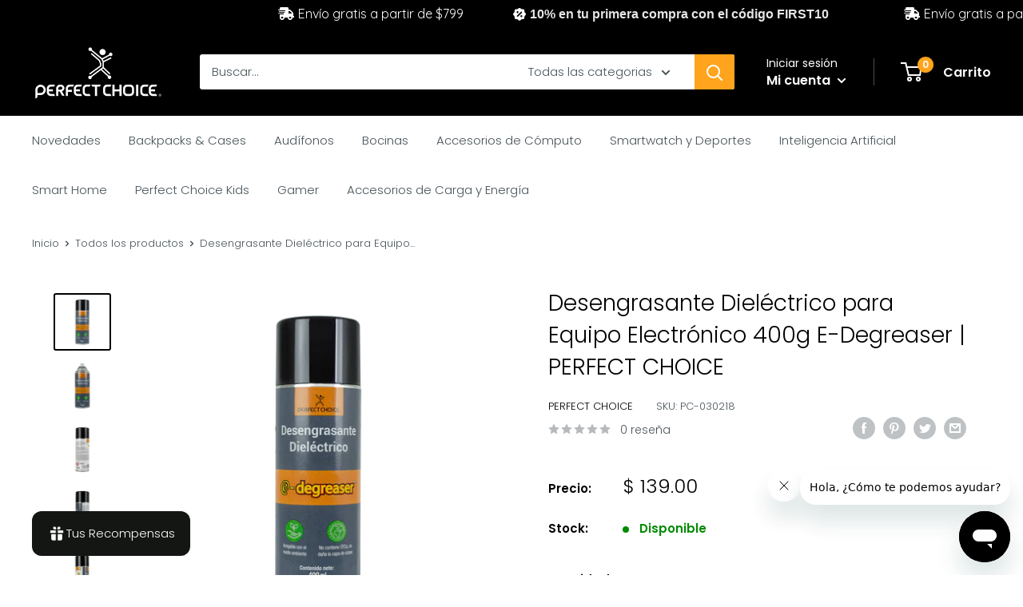

--- FILE ---
content_type: text/html; charset=utf-8
request_url: https://perfectchoice.me/products/desengrasante-dielectrico-e-degreaser
body_size: 71406
content:
<!doctype html>

<html class="no-js" lang="es">
  <head>
    <meta charset="utf-8">
    <meta name="viewport" content="width=device-width, initial-scale=1.0, height=device-height, minimum-scale=1.0, maximum-scale=1.0">
    <meta name="theme-color" content="#000000"><title>Desengrasante Dieléctrico para Equipo Electrónico 400g E-Degreaser | P
</title><meta name="description" content="Desengrasante y limpiador dieléctrico no inflamable, diseñado para la limpieza de equipo eléctrico y electrónico, como interruptores electromagnéticos, motores, relevadores telefónicos, instrumentos de precisión, maquinas de medición, sellos mecánicos, exteriores de máquinas automáticas etc."><link rel="canonical" href="https://perfectchoice.me/products/desengrasante-dielectrico-e-degreaser"><link rel="shortcut icon" href="//perfectchoice.me/cdn/shop/files/circuit_96x96.png?v=1618944991" type="image/png"><link rel="preload" as="style" href="//perfectchoice.me/cdn/shop/t/16/assets/theme.css?v=13791713261553737051720131802">
    <link rel="preload" as="script" href="//perfectchoice.me/cdn/shop/t/16/assets/theme.js?v=126346436303257050861687986237">
    <link rel="preconnect" href="https://cdn.shopify.com">
    <link rel="preconnect" href="https://fonts.shopifycdn.com">
    <link rel="dns-prefetch" href="https://productreviews.shopifycdn.com">
    <link rel="dns-prefetch" href="https://ajax.googleapis.com">
    <link rel="dns-prefetch" href="https://maps.googleapis.com">
    <link rel="dns-prefetch" href="https://maps.gstatic.com">

    <meta property="og:type" content="product">
  <meta property="og:title" content="Desengrasante Dieléctrico para Equipo Electrónico 400g E-Degreaser | PERFECT CHOICE"><meta property="og:image" content="http://perfectchoice.me/cdn/shop/products/PC-030218_A01_espumas_y_limpiadores_e_degreaser_foams_and_cleaners_e-degreaser.png?v=1762959091">
    <meta property="og:image:secure_url" content="https://perfectchoice.me/cdn/shop/products/PC-030218_A01_espumas_y_limpiadores_e_degreaser_foams_and_cleaners_e-degreaser.png?v=1762959091">
    <meta property="og:image:width" content="2000">
    <meta property="og:image:height" content="2000"><meta property="product:price:amount" content="139.00">
  <meta property="product:price:currency" content="MXN"><meta property="og:description" content="Desengrasante y limpiador dieléctrico no inflamable, diseñado para la limpieza de equipo eléctrico y electrónico, como interruptores electromagnéticos, motores, relevadores telefónicos, instrumentos de precisión, maquinas de medición, sellos mecánicos, exteriores de máquinas automáticas etc."><meta property="og:url" content="https://perfectchoice.me/products/desengrasante-dielectrico-e-degreaser">
<meta property="og:site_name" content="Perfect Choice"><meta name="twitter:card" content="summary"><meta name="twitter:title" content="Desengrasante Dieléctrico para Equipo Electrónico 400g E-Degreaser | PERFECT CHOICE">
  <meta name="twitter:description" content="¡Elimina Grasa y Suciedad sin Dañar Componentes!   Restaura y protege el funcionamiento de tus dispositivos con el Desengrasante Dieléctrico para Equipo Electrónico E-Degreaser de Perfect Choice, una solución especializada para eliminar grasa, aceite y suciedad pesada sin comprometer la seguridad de los componentes electrónicos. Su presentación de 400 g lo convierte en una herramienta eficaz para mantenimiento profesional y doméstico. Gracias a su fórmula dieléctrica, este desengrasante es seguro para circuitos eléctricos, ayudando a limpiar contactos, placas y componentes internos sin generar conductividad ni dejar residuos. Es ideal para computadoras, equipos electrónicos, conexiones eléctricas, herramientas y dispositivos que requieren una limpieza profunda y confiable. El Desengrasante Dieléctrico E-Degreaser Perfect Choice es indispensable para quienes buscan máximo desempeño, protección y durabilidad en sus equipos. Mantén tu tecnología limpia, funcional y libre de contaminantes con una solución profesional diseñada para ofrecer">
  <meta name="twitter:image" content="https://perfectchoice.me/cdn/shop/products/PC-030218_A01_espumas_y_limpiadores_e_degreaser_foams_and_cleaners_e-degreaser_600x600_crop_center.png?v=1762959091">
    <link rel="preload" href="//perfectchoice.me/cdn/fonts/poppins/poppins_n3.05f58335c3209cce17da4f1f1ab324ebe2982441.woff2" as="font" type="font/woff2" crossorigin><link rel="preload" href="//perfectchoice.me/cdn/fonts/poppins/poppins_n3.05f58335c3209cce17da4f1f1ab324ebe2982441.woff2" as="font" type="font/woff2" crossorigin><style>
  @font-face {
  font-family: Poppins;
  font-weight: 300;
  font-style: normal;
  font-display: swap;
  src: url("//perfectchoice.me/cdn/fonts/poppins/poppins_n3.05f58335c3209cce17da4f1f1ab324ebe2982441.woff2") format("woff2"),
       url("//perfectchoice.me/cdn/fonts/poppins/poppins_n3.6971368e1f131d2c8ff8e3a44a36b577fdda3ff5.woff") format("woff");
}

  @font-face {
  font-family: Poppins;
  font-weight: 300;
  font-style: normal;
  font-display: swap;
  src: url("//perfectchoice.me/cdn/fonts/poppins/poppins_n3.05f58335c3209cce17da4f1f1ab324ebe2982441.woff2") format("woff2"),
       url("//perfectchoice.me/cdn/fonts/poppins/poppins_n3.6971368e1f131d2c8ff8e3a44a36b577fdda3ff5.woff") format("woff");
}

@font-face {
  font-family: Poppins;
  font-weight: 600;
  font-style: normal;
  font-display: swap;
  src: url("//perfectchoice.me/cdn/fonts/poppins/poppins_n6.aa29d4918bc243723d56b59572e18228ed0786f6.woff2") format("woff2"),
       url("//perfectchoice.me/cdn/fonts/poppins/poppins_n6.5f815d845fe073750885d5b7e619ee00e8111208.woff") format("woff");
}

@font-face {
  font-family: Poppins;
  font-weight: 300;
  font-style: italic;
  font-display: swap;
  src: url("//perfectchoice.me/cdn/fonts/poppins/poppins_i3.8536b4423050219f608e17f134fe9ea3b01ed890.woff2") format("woff2"),
       url("//perfectchoice.me/cdn/fonts/poppins/poppins_i3.0f4433ada196bcabf726ed78f8e37e0995762f7f.woff") format("woff");
}


  @font-face {
  font-family: Poppins;
  font-weight: 400;
  font-style: normal;
  font-display: swap;
  src: url("//perfectchoice.me/cdn/fonts/poppins/poppins_n4.0ba78fa5af9b0e1a374041b3ceaadf0a43b41362.woff2") format("woff2"),
       url("//perfectchoice.me/cdn/fonts/poppins/poppins_n4.214741a72ff2596839fc9760ee7a770386cf16ca.woff") format("woff");
}

  @font-face {
  font-family: Poppins;
  font-weight: 300;
  font-style: italic;
  font-display: swap;
  src: url("//perfectchoice.me/cdn/fonts/poppins/poppins_i3.8536b4423050219f608e17f134fe9ea3b01ed890.woff2") format("woff2"),
       url("//perfectchoice.me/cdn/fonts/poppins/poppins_i3.0f4433ada196bcabf726ed78f8e37e0995762f7f.woff") format("woff");
}

  @font-face {
  font-family: Poppins;
  font-weight: 400;
  font-style: italic;
  font-display: swap;
  src: url("//perfectchoice.me/cdn/fonts/poppins/poppins_i4.846ad1e22474f856bd6b81ba4585a60799a9f5d2.woff2") format("woff2"),
       url("//perfectchoice.me/cdn/fonts/poppins/poppins_i4.56b43284e8b52fc64c1fd271f289a39e8477e9ec.woff") format("woff");
}


  :root {
    --default-text-font-size : 15px;
    --base-text-font-size    : 15px;
    --heading-font-family    : Poppins, sans-serif;
    --heading-font-weight    : 300;
    --heading-font-style     : normal;
    --text-font-family       : Poppins, sans-serif;
    --text-font-weight       : 300;
    --text-font-style        : normal;
    --text-font-bolder-weight: 600;
    --text-link-decoration   : underline;

    --text-color               : #485359;
    --text-color-rgb           : 72, 83, 89;
    --heading-color            : #000000;
    --border-color             : #ffffff;
    --border-color-rgb         : 255, 255, 255;
    --form-border-color        : #f2f2f2;
    --accent-color             : #000000;
    --accent-color-rgb         : 0, 0, 0;
    --link-color               : #ff9940;
    --link-color-hover         : #f37100;
    --background               : #ffffff;
    --secondary-background     : #ffffff;
    --secondary-background-rgb : 255, 255, 255;
    --accent-background        : rgba(0, 0, 0, 0.08);

    --input-background: #ffffff;

    --error-color       : #ff0000;
    --error-background  : rgba(255, 0, 0, 0.07);
    --success-color     : #00aa00;
    --success-background: rgba(0, 170, 0, 0.11);

    --primary-button-background      : #000000;
    --primary-button-background-rgb  : 0, 0, 0;
    --primary-button-text-color      : #ffffff;
    --secondary-button-background    : #ffd814;
    --secondary-button-background-rgb: 255, 216, 20;
    --secondary-button-text-color    : #0f1111;

    --header-background      : #000000;
    --header-text-color      : #ffffff;
    --header-light-text-color: #ffffff;
    --header-border-color    : rgba(255, 255, 255, 0.3);
    --header-accent-color    : #ffa41c;

    --footer-background-color:    #000000;
    --footer-heading-text-color:  #ffffff;
    --footer-body-text-color:     #ffffff;
    --footer-body-text-color-rgb: 255, 255, 255;
    --footer-accent-color:        #ffd814;
    --footer-accent-color-rgb:    255, 216, 20;
    --footer-border:              none;
    
    --flickity-arrow-color: #cccccc;--product-on-sale-accent           : #ee0000;
    --product-on-sale-accent-rgb       : 238, 0, 0;
    --product-on-sale-color            : #ffffff;
    --product-in-stock-color           : #008a00;
    --product-low-stock-color          : #ee0000;
    --product-sold-out-color           : #8a9297;
    --product-custom-label-1-background: #ff0000;
    --product-custom-label-1-color     : #ffffff;
    --product-custom-label-2-background: #ff9940;
    --product-custom-label-2-color     : #ffffff;
    --product-review-star-color        : #ffbd00;

    --mobile-container-gutter : 20px;
    --desktop-container-gutter: 40px;

    /* Shopify related variables */
    --payment-terms-background-color: #ffffff;
  }
</style>

<script>
  // IE11 does not have support for CSS variables, so we have to polyfill them
  if (!(((window || {}).CSS || {}).supports && window.CSS.supports('(--a: 0)'))) {
    const script = document.createElement('script');
    script.type = 'text/javascript';
    script.src = 'https://cdn.jsdelivr.net/npm/css-vars-ponyfill@2';
    script.onload = function() {
      cssVars({});
    };

    document.getElementsByTagName('head')[0].appendChild(script);
  }
</script>


    <script>
  const boostSDAssetFileURL = "\/\/perfectchoice.me\/cdn\/shop\/t\/16\/assets\/boost_sd_assets_file_url.gif?v=13092";
  window.boostSDAssetFileURL = boostSDAssetFileURL;

  if (window.boostSDAppConfig) {
    window.boostSDAppConfig.generalSettings.custom_js_asset_url = "//perfectchoice.me/cdn/shop/t/16/assets/boost-sd-custom.js?v=160962118398746674481714488794";
    window.boostSDAppConfig.generalSettings.custom_css_asset_url = "//perfectchoice.me/cdn/shop/t/16/assets/boost-sd-custom.css?v=72809539502277619291714488794";
  }

  
</script>

    <script>window.performance && window.performance.mark && window.performance.mark('shopify.content_for_header.start');</script><meta name="google-site-verification" content="shGbYbihCTEku52fUKvfoepXJXSZ3Fb6N1KMt1cNqBU">
<meta name="google-site-verification" content="shGbYbihCTEku52fUKvfoepXJXSZ3Fb6N1KMt1cNqBU">
<meta id="shopify-digital-wallet" name="shopify-digital-wallet" content="/34126069900/digital_wallets/dialog">
<meta name="shopify-checkout-api-token" content="e57c13096582bac84ee140ec1beca31c">
<meta id="in-context-paypal-metadata" data-shop-id="34126069900" data-venmo-supported="false" data-environment="production" data-locale="es_ES" data-paypal-v4="true" data-currency="MXN">
<link rel="alternate" type="application/json+oembed" href="https://perfectchoice.me/products/desengrasante-dielectrico-e-degreaser.oembed">
<script async="async" src="/checkouts/internal/preloads.js?locale=es-MX"></script>
<script id="shopify-features" type="application/json">{"accessToken":"e57c13096582bac84ee140ec1beca31c","betas":["rich-media-storefront-analytics"],"domain":"perfectchoice.me","predictiveSearch":true,"shopId":34126069900,"locale":"es"}</script>
<script>var Shopify = Shopify || {};
Shopify.shop = "ecommerce-perfect-choice.myshopify.com";
Shopify.locale = "es";
Shopify.currency = {"active":"MXN","rate":"1.0"};
Shopify.country = "MX";
Shopify.theme = {"name":"PERFECTCHOICE - JULIO 2024","id":131304259776,"schema_name":"Warehouse","schema_version":"2.8.2","theme_store_id":871,"role":"main"};
Shopify.theme.handle = "null";
Shopify.theme.style = {"id":null,"handle":null};
Shopify.cdnHost = "perfectchoice.me/cdn";
Shopify.routes = Shopify.routes || {};
Shopify.routes.root = "/";</script>
<script type="module">!function(o){(o.Shopify=o.Shopify||{}).modules=!0}(window);</script>
<script>!function(o){function n(){var o=[];function n(){o.push(Array.prototype.slice.apply(arguments))}return n.q=o,n}var t=o.Shopify=o.Shopify||{};t.loadFeatures=n(),t.autoloadFeatures=n()}(window);</script>
<script id="shop-js-analytics" type="application/json">{"pageType":"product"}</script>
<script defer="defer" async type="module" src="//perfectchoice.me/cdn/shopifycloud/shop-js/modules/v2/client.init-shop-cart-sync_-aut3ZVe.es.esm.js"></script>
<script defer="defer" async type="module" src="//perfectchoice.me/cdn/shopifycloud/shop-js/modules/v2/chunk.common_jR-HGkUL.esm.js"></script>
<script type="module">
  await import("//perfectchoice.me/cdn/shopifycloud/shop-js/modules/v2/client.init-shop-cart-sync_-aut3ZVe.es.esm.js");
await import("//perfectchoice.me/cdn/shopifycloud/shop-js/modules/v2/chunk.common_jR-HGkUL.esm.js");

  window.Shopify.SignInWithShop?.initShopCartSync?.({"fedCMEnabled":true,"windoidEnabled":true});

</script>
<script>(function() {
  var isLoaded = false;
  function asyncLoad() {
    if (isLoaded) return;
    isLoaded = true;
    var urls = ["https:\/\/embed.tawk.to\/widget-script\/5e6c55668d24fc2265878507\/default.js?shop=ecommerce-perfect-choice.myshopify.com"];
    for (var i = 0; i < urls.length; i++) {
      var s = document.createElement('script');
      s.type = 'text/javascript';
      s.async = true;
      s.src = urls[i];
      var x = document.getElementsByTagName('script')[0];
      x.parentNode.insertBefore(s, x);
    }
  };
  if(window.attachEvent) {
    window.attachEvent('onload', asyncLoad);
  } else {
    window.addEventListener('load', asyncLoad, false);
  }
})();</script>
<script id="__st">var __st={"a":34126069900,"offset":-21600,"reqid":"23f7c2ec-2779-4e12-8818-734cfd4c3f36-1769002441","pageurl":"perfectchoice.me\/products\/desengrasante-dielectrico-e-degreaser","u":"d458163dcee1","p":"product","rtyp":"product","rid":4676112547980};</script>
<script>window.ShopifyPaypalV4VisibilityTracking = true;</script>
<script id="captcha-bootstrap">!function(){'use strict';const t='contact',e='account',n='new_comment',o=[[t,t],['blogs',n],['comments',n],[t,'customer']],c=[[e,'customer_login'],[e,'guest_login'],[e,'recover_customer_password'],[e,'create_customer']],r=t=>t.map((([t,e])=>`form[action*='/${t}']:not([data-nocaptcha='true']) input[name='form_type'][value='${e}']`)).join(','),a=t=>()=>t?[...document.querySelectorAll(t)].map((t=>t.form)):[];function s(){const t=[...o],e=r(t);return a(e)}const i='password',u='form_key',d=['recaptcha-v3-token','g-recaptcha-response','h-captcha-response',i],f=()=>{try{return window.sessionStorage}catch{return}},m='__shopify_v',_=t=>t.elements[u];function p(t,e,n=!1){try{const o=window.sessionStorage,c=JSON.parse(o.getItem(e)),{data:r}=function(t){const{data:e,action:n}=t;return t[m]||n?{data:e,action:n}:{data:t,action:n}}(c);for(const[e,n]of Object.entries(r))t.elements[e]&&(t.elements[e].value=n);n&&o.removeItem(e)}catch(o){console.error('form repopulation failed',{error:o})}}const l='form_type',E='cptcha';function T(t){t.dataset[E]=!0}const w=window,h=w.document,L='Shopify',v='ce_forms',y='captcha';let A=!1;((t,e)=>{const n=(g='f06e6c50-85a8-45c8-87d0-21a2b65856fe',I='https://cdn.shopify.com/shopifycloud/storefront-forms-hcaptcha/ce_storefront_forms_captcha_hcaptcha.v1.5.2.iife.js',D={infoText:'Protegido por hCaptcha',privacyText:'Privacidad',termsText:'Términos'},(t,e,n)=>{const o=w[L][v],c=o.bindForm;if(c)return c(t,g,e,D).then(n);var r;o.q.push([[t,g,e,D],n]),r=I,A||(h.body.append(Object.assign(h.createElement('script'),{id:'captcha-provider',async:!0,src:r})),A=!0)});var g,I,D;w[L]=w[L]||{},w[L][v]=w[L][v]||{},w[L][v].q=[],w[L][y]=w[L][y]||{},w[L][y].protect=function(t,e){n(t,void 0,e),T(t)},Object.freeze(w[L][y]),function(t,e,n,w,h,L){const[v,y,A,g]=function(t,e,n){const i=e?o:[],u=t?c:[],d=[...i,...u],f=r(d),m=r(i),_=r(d.filter((([t,e])=>n.includes(e))));return[a(f),a(m),a(_),s()]}(w,h,L),I=t=>{const e=t.target;return e instanceof HTMLFormElement?e:e&&e.form},D=t=>v().includes(t);t.addEventListener('submit',(t=>{const e=I(t);if(!e)return;const n=D(e)&&!e.dataset.hcaptchaBound&&!e.dataset.recaptchaBound,o=_(e),c=g().includes(e)&&(!o||!o.value);(n||c)&&t.preventDefault(),c&&!n&&(function(t){try{if(!f())return;!function(t){const e=f();if(!e)return;const n=_(t);if(!n)return;const o=n.value;o&&e.removeItem(o)}(t);const e=Array.from(Array(32),(()=>Math.random().toString(36)[2])).join('');!function(t,e){_(t)||t.append(Object.assign(document.createElement('input'),{type:'hidden',name:u})),t.elements[u].value=e}(t,e),function(t,e){const n=f();if(!n)return;const o=[...t.querySelectorAll(`input[type='${i}']`)].map((({name:t})=>t)),c=[...d,...o],r={};for(const[a,s]of new FormData(t).entries())c.includes(a)||(r[a]=s);n.setItem(e,JSON.stringify({[m]:1,action:t.action,data:r}))}(t,e)}catch(e){console.error('failed to persist form',e)}}(e),e.submit())}));const S=(t,e)=>{t&&!t.dataset[E]&&(n(t,e.some((e=>e===t))),T(t))};for(const o of['focusin','change'])t.addEventListener(o,(t=>{const e=I(t);D(e)&&S(e,y())}));const B=e.get('form_key'),M=e.get(l),P=B&&M;t.addEventListener('DOMContentLoaded',(()=>{const t=y();if(P)for(const e of t)e.elements[l].value===M&&p(e,B);[...new Set([...A(),...v().filter((t=>'true'===t.dataset.shopifyCaptcha))])].forEach((e=>S(e,t)))}))}(h,new URLSearchParams(w.location.search),n,t,e,['guest_login'])})(!0,!0)}();</script>
<script integrity="sha256-4kQ18oKyAcykRKYeNunJcIwy7WH5gtpwJnB7kiuLZ1E=" data-source-attribution="shopify.loadfeatures" defer="defer" src="//perfectchoice.me/cdn/shopifycloud/storefront/assets/storefront/load_feature-a0a9edcb.js" crossorigin="anonymous"></script>
<script data-source-attribution="shopify.dynamic_checkout.dynamic.init">var Shopify=Shopify||{};Shopify.PaymentButton=Shopify.PaymentButton||{isStorefrontPortableWallets:!0,init:function(){window.Shopify.PaymentButton.init=function(){};var t=document.createElement("script");t.src="https://perfectchoice.me/cdn/shopifycloud/portable-wallets/latest/portable-wallets.es.js",t.type="module",document.head.appendChild(t)}};
</script>
<script data-source-attribution="shopify.dynamic_checkout.buyer_consent">
  function portableWalletsHideBuyerConsent(e){var t=document.getElementById("shopify-buyer-consent"),n=document.getElementById("shopify-subscription-policy-button");t&&n&&(t.classList.add("hidden"),t.setAttribute("aria-hidden","true"),n.removeEventListener("click",e))}function portableWalletsShowBuyerConsent(e){var t=document.getElementById("shopify-buyer-consent"),n=document.getElementById("shopify-subscription-policy-button");t&&n&&(t.classList.remove("hidden"),t.removeAttribute("aria-hidden"),n.addEventListener("click",e))}window.Shopify?.PaymentButton&&(window.Shopify.PaymentButton.hideBuyerConsent=portableWalletsHideBuyerConsent,window.Shopify.PaymentButton.showBuyerConsent=portableWalletsShowBuyerConsent);
</script>
<script>
  function portableWalletsCleanup(e){e&&e.src&&console.error("Failed to load portable wallets script "+e.src);var t=document.querySelectorAll("shopify-accelerated-checkout .shopify-payment-button__skeleton, shopify-accelerated-checkout-cart .wallet-cart-button__skeleton"),e=document.getElementById("shopify-buyer-consent");for(let e=0;e<t.length;e++)t[e].remove();e&&e.remove()}function portableWalletsNotLoadedAsModule(e){e instanceof ErrorEvent&&"string"==typeof e.message&&e.message.includes("import.meta")&&"string"==typeof e.filename&&e.filename.includes("portable-wallets")&&(window.removeEventListener("error",portableWalletsNotLoadedAsModule),window.Shopify.PaymentButton.failedToLoad=e,"loading"===document.readyState?document.addEventListener("DOMContentLoaded",window.Shopify.PaymentButton.init):window.Shopify.PaymentButton.init())}window.addEventListener("error",portableWalletsNotLoadedAsModule);
</script>

<script type="module" src="https://perfectchoice.me/cdn/shopifycloud/portable-wallets/latest/portable-wallets.es.js" onError="portableWalletsCleanup(this)" crossorigin="anonymous"></script>
<script nomodule>
  document.addEventListener("DOMContentLoaded", portableWalletsCleanup);
</script>

<link id="shopify-accelerated-checkout-styles" rel="stylesheet" media="screen" href="https://perfectchoice.me/cdn/shopifycloud/portable-wallets/latest/accelerated-checkout-backwards-compat.css" crossorigin="anonymous">
<style id="shopify-accelerated-checkout-cart">
        #shopify-buyer-consent {
  margin-top: 1em;
  display: inline-block;
  width: 100%;
}

#shopify-buyer-consent.hidden {
  display: none;
}

#shopify-subscription-policy-button {
  background: none;
  border: none;
  padding: 0;
  text-decoration: underline;
  font-size: inherit;
  cursor: pointer;
}

#shopify-subscription-policy-button::before {
  box-shadow: none;
}

      </style>

<script>window.performance && window.performance.mark && window.performance.mark('shopify.content_for_header.end');</script>

    <link rel="stylesheet" href="//perfectchoice.me/cdn/shop/t/16/assets/theme.css?v=13791713261553737051720131802">

    
  <script type="application/ld+json">
  {
    "@context": "https://schema.org",
    "@type": "Product",
    "productID": 4676112547980,
    "offers": [{
          "@type": "Offer",
          "name": "Default Title",
          "availability":"https://schema.org/InStock",
          "price": 139.0,
          "priceCurrency": "MXN",
          "priceValidUntil": "2026-01-31","sku": "PC-030218",
            "gtin12": "615604030218",
          "url": "/products/desengrasante-dielectrico-e-degreaser?variant=32652426903692"
        }
],"brand": {
      "@type": "Brand",
      "name": "Perfect Choice"
    },
    "name": "Desengrasante Dieléctrico para Equipo Electrónico 400g E-Degreaser | PERFECT CHOICE",
    "description": "\n\n¡Elimina Grasa y Suciedad sin Dañar Componentes!\n \n\n\nRestaura y protege el funcionamiento de tus dispositivos con el Desengrasante Dieléctrico para Equipo Electrónico E-Degreaser de Perfect Choice, una solución especializada para eliminar grasa, aceite y suciedad pesada sin comprometer la seguridad de los componentes electrónicos. Su presentación de 400 g lo convierte en una herramienta eficaz para mantenimiento profesional y doméstico. \nGracias a su fórmula dieléctrica, este desengrasante es seguro para circuitos eléctricos, ayudando a limpiar contactos, placas y componentes internos sin generar conductividad ni dejar residuos. Es ideal para computadoras, equipos electrónicos, conexiones eléctricas, herramientas y dispositivos que requieren una limpieza profunda y confiable. \nEl Desengrasante Dieléctrico E-Degreaser Perfect Choice es indispensable para quienes buscan máximo desempeño, protección y durabilidad en sus equipos. Mantén tu tecnología limpia, funcional y libre de contaminantes con una solución profesional diseñada para ofrecer resultados efectivos en cada aplicación.\n\n\n\n\nESPECIFICACIONES TÉCNICAS\n\n\n\nModelo\nE-Degreaser\n\n\nTipo de producto\nDesengrasante dieléctrico para equipo electrónico\n\n\nPresentación\nBote de 400 g\n\n\nIngredientes\nDiclorofluoroetano, dióxido de carbono\n\n\nMedidas del producto\nNo aplica\n\n\nContenido del empaque\n1 bote de 400 g\n\n\n\n\n\n Ficha Técnica   Hoja de seguridad \n\n",
    "category": "Limpieza",
    "url": "/products/desengrasante-dielectrico-e-degreaser",
    "sku": "PC-030218",
    "image": {
      "@type": "ImageObject",
      "url": "https://perfectchoice.me/cdn/shop/products/PC-030218_A01_espumas_y_limpiadores_e_degreaser_foams_and_cleaners_e-degreaser.png?v=1762959091&width=1024",
      "image": "https://perfectchoice.me/cdn/shop/products/PC-030218_A01_espumas_y_limpiadores_e_degreaser_foams_and_cleaners_e-degreaser.png?v=1762959091&width=1024",
      "name": "",
      "width": "1024",
      "height": "1024"
    }
  }
  </script>



  <script type="application/ld+json">
  {
    "@context": "https://schema.org",
    "@type": "BreadcrumbList",
  "itemListElement": [{
      "@type": "ListItem",
      "position": 1,
      "name": "Inicio",
      "item": "https://perfectchoice.me"
    },{
          "@type": "ListItem",
          "position": 2,
          "name": "Desengrasante Dieléctrico para Equipo Electrónico 400g E-Degreaser | PERFECT CHOICE",
          "item": "https://perfectchoice.me/products/desengrasante-dielectrico-e-degreaser"
        }]
  }
  </script>



    <script>
      // This allows to expose several variables to the global scope, to be used in scripts
      window.theme = {
        pageType: "product",
        cartCount: 0,
        moneyFormat: "$ {{amount}}",
        moneyWithCurrencyFormat: "$ {{amount}} MXN",
        currencyCodeEnabled: false,
        showDiscount: true,
        discountMode: "saving",
        searchMode: "product",
        searchUnavailableProducts: "last",
        cartType: "drawer"
      };

      window.routes = {
        rootUrl: "\/",
        rootUrlWithoutSlash: '',
        cartUrl: "\/cart",
        cartAddUrl: "\/cart\/add",
        cartChangeUrl: "\/cart\/change",
        searchUrl: "\/search",
        productRecommendationsUrl: "\/recommendations\/products"
      };

      window.languages = {
        productRegularPrice: "Precio habitual",
        productSalePrice: "Precio de venta",
        collectionOnSaleLabel: "Ahorra {{savings}} MXN",
        productFormUnavailable: "No disponible",
        productFormAddToCart: "Añadir al carrito",
        productFormSoldOut: "Agotado",
        productAdded: "El producto ha sido añadido al carrito",
        productAddedShort: "Añadido !",
        shippingEstimatorNoResults: "No se pudo encontrar envío para su dirección.",
        shippingEstimatorOneResult: "Hay una tarifa de envío para su dirección :",
        shippingEstimatorMultipleResults: "Hay {{count}} tarifas de envío para su dirección :",
        shippingEstimatorErrors: "Hay algunos errores :"
      };

      window.lazySizesConfig = {
        loadHidden: false,
        hFac: 0.8,
        expFactor: 3,
        customMedia: {
          '--phone': '(max-width: 640px)',
          '--tablet': '(min-width: 641px) and (max-width: 1023px)',
          '--lap': '(min-width: 1024px)'
        }
      };

      document.documentElement.className = document.documentElement.className.replace('no-js', 'js');
    </script><script src="//perfectchoice.me/cdn/shop/t/16/assets/theme.js?v=126346436303257050861687986237" defer></script>
    <script src="//perfectchoice.me/cdn/shop/t/16/assets/custom.js?v=102476495355921946141687986237" defer></script><script>
        (function () {
          window.onpageshow = function() {
            // We force re-freshing the cart content onpageshow, as most browsers will serve a cache copy when hitting the
            // back button, which cause staled data
            document.documentElement.dispatchEvent(new CustomEvent('cart:refresh', {
              bubbles: true,
              detail: {scrollToTop: false}
            }));
          };
        })();
      </script>

  
  







<script type="text/javascript">
    (function(c,l,a,r,i,t,y){
        c[a]=c[a]||function(){(c[a].q=c[a].q||[]).push(arguments)};
        t=l.createElement(r);t.async=1;t.src="https://www.clarity.ms/tag/"+i;
        y=l.getElementsByTagName(r)[0];y.parentNode.insertBefore(t,y);
    })(window, document, "clarity", "script", "krw8pesscc");
</script>


<!-- BEGIN app block: shopify://apps/smart-filter-search/blocks/app-embed/5cc1944c-3014-4a2a-af40-7d65abc0ef73 --><style>.gf-block-title h3, 
.gf-block-title .h3,
.gf-form-input-inner label {
  font-size: 14px !important;
  color: #3a3a3a !important;
  text-transform: uppercase !important;
  font-weight: bold !important;
}
.gf-option-block .gf-btn-show-more{
  font-size: 14px !important;
  text-transform: none !important;
  font-weight: normal !important;
}
.gf-option-block ul li a, 
.gf-option-block ul li button, 
.gf-option-block ul li a span.gf-count,
.gf-option-block ul li button span.gf-count,
.gf-clear, 
.gf-clear-all, 
.selected-item.gf-option-label a,
.gf-form-input-inner select,
.gf-refine-toggle{
  font-size: 14px !important;
  color: #000000 !important;
  text-transform: none !important;
  font-weight: normal !important;
}

.gf-refine-toggle-mobile,
.gf-form-button-group button {
  font-size: 14px !important;
  text-transform: none !important;
  font-weight: normal !important;
  color: #3a3a3a !important;
  border: 1px solid #bfbfbf !important;
  background: #ffffff !important;
}
.gf-option-block-box-rectangle.gf-option-block ul li.gf-box-rectangle a,
.gf-option-block-box-rectangle.gf-option-block ul li.gf-box-rectangle button {
  border-color: #000000 !important;
}
.gf-option-block-box-rectangle.gf-option-block ul li.gf-box-rectangle a.checked,
.gf-option-block-box-rectangle.gf-option-block ul li.gf-box-rectangle button.checked{
  color: #fff !important;
  background-color: #000000 !important;
}
@media (min-width: 768px) {
  .gf-option-block-box-rectangle.gf-option-block ul li.gf-box-rectangle button:hover,
  .gf-option-block-box-rectangle.gf-option-block ul li.gf-box-rectangle a:hover {
    color: #fff !important;
    background-color: #000000 !important;	
  }
}
.gf-option-block.gf-option-block-select select {
  color: #000000 !important;
}

#gf-form.loaded, .gf-YMM-forms.loaded {
  background: #FFFFFF !important;
}
#gf-form h2, .gf-YMM-forms h2 {
  color: #3a3a3a !important;
}
#gf-form label, .gf-YMM-forms label{
  color: #3a3a3a !important;
}
.gf-form-input-wrapper select, 
.gf-form-input-wrapper input{
  border: 1px solid #DEDEDE !important;
  background-color: #FFFFFF !important;
  border-radius: 0px !important;
}
#gf-form .gf-form-button-group button, .gf-YMM-forms .gf-form-button-group button{
  color: #FFFFFF !important;
  background: #3a3a3a !important;
  border-radius: 0px !important;
}

.spf-product-card.spf-product-card__template-3 .spf-product__info.hover{
  background: #FFFFFF;
}
a.spf-product-card__image-wrapper{
  padding-top: 100%;
}
.h4.spf-product-card__title a{
  color: #333333;
  font-size: 15px;
   font-family: inherit;     font-style: normal;
  text-transform: none;
}
.h4.spf-product-card__title a:hover{
  color: #000000;
}
.spf-product-card button.spf-product__form-btn-addtocart{
  font-size: 14px;
   font-family: inherit;   font-weight: normal;   font-style: normal;   text-transform: none;
}
.spf-product-card button.spf-product__form-btn-addtocart,
.spf-product-card.spf-product-card__template-4 a.open-quick-view,
.spf-product-card.spf-product-card__template-5 a.open-quick-view,
#gfqv-btn{
  color: #FFFFFF !important;
  border: 1px solid #333333 !important;
  background: #333333 !important;
}
.spf-product-card button.spf-product__form-btn-addtocart:hover,
.spf-product-card.spf-product-card__template-4 a.open-quick-view:hover,
.spf-product-card.spf-product-card__template-5 a.open-quick-view:hover{
  color: #FFFFFF !important;
  border: 1px solid #000000 !important;
  background: #000000 !important;
}
span.spf-product__label.spf-product__label-soldout{
  color: #ffffff;
  background: #989898;
}
span.spf-product__label.spf-product__label-sale{
  color: #F0F0F0;
  background: #d21625;
}
.spf-product-card__vendor a{
  color: #969595;
  font-size: 13px;
   font-family: inherit;   font-weight: normal;   font-style: normal; }
.spf-product-card__vendor a:hover{
  color: #969595;
}
.spf-product-card__price-wrapper{
  font-size: 14px;
}
.spf-image-ratio{
  padding-top:100% !important;
}
.spf-product-card__oldprice,
.spf-product-card__saleprice,
.spf-product-card__price,
.gfqv-product-card__oldprice,
.gfqv-product-card__saleprice,
.gfqv-product-card__price
{
  font-size: 14px;
   font-family: inherit;   font-weight: normal;   font-style: normal; }

span.spf-product-card__price, span.gfqv-product-card__price{
  color: #141414;
}
span.spf-product-card__oldprice, span.gfqv-product-card__oldprice{
  color: #969595;
}
span.spf-product-card__saleprice, span.gfqv-product-card__saleprice{
  color: #d21625;
}
</style><style></style><script></script><script>
  const productGrid = document.querySelector('[data-globo-filter-items]')
  if(productGrid){
    if( productGrid.id ){
      productGrid.setAttribute('old-id', productGrid.id)
    }
    productGrid.id = 'gf-products';
  }
</script>
<script>if(window.AVADA_SPEED_WHITELIST){const spfs_w = new RegExp("smart-product-filter-search", 'i'); if(Array.isArray(window.AVADA_SPEED_WHITELIST)){window.AVADA_SPEED_WHITELIST.push(spfs_w);}else{window.AVADA_SPEED_WHITELIST = [spfs_w];}} </script><!-- END app block --><!-- BEGIN app block: shopify://apps/judge-me-reviews/blocks/judgeme_core/61ccd3b1-a9f2-4160-9fe9-4fec8413e5d8 --><!-- Start of Judge.me Core -->






<link rel="dns-prefetch" href="https://cdnwidget.judge.me">
<link rel="dns-prefetch" href="https://cdn.judge.me">
<link rel="dns-prefetch" href="https://cdn1.judge.me">
<link rel="dns-prefetch" href="https://api.judge.me">

<script data-cfasync='false' class='jdgm-settings-script'>window.jdgmSettings={"pagination":5,"disable_web_reviews":true,"badge_no_review_text":"Sin reseñas","badge_n_reviews_text":"{{ n }} reseña/{{ average_rating_1_decimal }}","hide_badge_preview_if_no_reviews":true,"badge_hide_text":false,"enforce_center_preview_badge":false,"widget_title":"Reseñas de Clientes","widget_open_form_text":"Escribir una reseña","widget_close_form_text":"Cancelar reseña","widget_refresh_page_text":"Actualizar página","widget_summary_text":"Basado en {{ number_of_reviews }} reseña/reseñas","widget_no_review_text":"Sé el primero en escribir una reseña","widget_name_field_text":"Nombre","widget_verified_name_field_text":"Nombre Verificado (público)","widget_name_placeholder_text":"Nombre","widget_required_field_error_text":"Este campo es obligatorio.","widget_email_field_text":"Dirección de correo electrónico","widget_verified_email_field_text":"Correo electrónico Verificado (privado, no se puede editar)","widget_email_placeholder_text":"Tu dirección de correo electrónico","widget_email_field_error_text":"Por favor, ingresa una dirección de correo electrónico válida.","widget_rating_field_text":"Calificación","widget_review_title_field_text":"Título de la Reseña","widget_review_title_placeholder_text":"Da un título a tu reseña","widget_review_body_field_text":"Contenido de la reseña","widget_review_body_placeholder_text":"Empieza a escribir aquí...","widget_pictures_field_text":"Imagen/Video (opcional)","widget_submit_review_text":"Enviar Reseña","widget_submit_verified_review_text":"Enviar Reseña Verificada","widget_submit_success_msg_with_auto_publish":"¡Gracias! Por favor, actualiza la página en unos momentos para ver tu reseña. Puedes eliminar o editar tu reseña iniciando sesión en \u003ca href='https://judge.me/login' target='_blank' rel='nofollow noopener'\u003eJudge.me\u003c/a\u003e","widget_submit_success_msg_no_auto_publish":"¡Gracias! Tu reseña se publicará tan pronto como sea aprobada por el administrador de la tienda. Puedes eliminar o editar tu reseña iniciando sesión en \u003ca href='https://judge.me/login' target='_blank' rel='nofollow noopener'\u003eJudge.me\u003c/a\u003e","widget_show_default_reviews_out_of_total_text":"Mostrando {{ n_reviews_shown }} de {{ n_reviews }} reseñas.","widget_show_all_link_text":"Mostrar todas","widget_show_less_link_text":"Mostrar menos","widget_author_said_text":"{{ reviewer_name }} dijo:","widget_days_text":"hace {{ n }} día/días","widget_weeks_text":"hace {{ n }} semana/semanas","widget_months_text":"hace {{ n }} mes/meses","widget_years_text":"hace {{ n }} año/años","widget_yesterday_text":"Ayer","widget_today_text":"Hoy","widget_replied_text":"\u003e\u003e {{ shop_name }} respondió:","widget_read_more_text":"Leer más","widget_reviewer_name_as_initial":"","widget_rating_filter_color":"#fbcd0a","widget_rating_filter_see_all_text":"Ver todas las reseñas","widget_sorting_most_recent_text":"Más Recientes","widget_sorting_highest_rating_text":"Mayor Calificación","widget_sorting_lowest_rating_text":"Menor Calificación","widget_sorting_with_pictures_text":"Solo Imágenes","widget_sorting_most_helpful_text":"Más Útiles","widget_open_question_form_text":"Hacer una pregunta","widget_reviews_subtab_text":"Reseñas","widget_questions_subtab_text":"Preguntas","widget_question_label_text":"Pregunta","widget_answer_label_text":"Respuesta","widget_question_placeholder_text":"Escribe tu pregunta aquí","widget_submit_question_text":"Enviar Pregunta","widget_question_submit_success_text":"¡Gracias por tu pregunta! Te notificaremos una vez que sea respondida.","verified_badge_text":"Verificado","verified_badge_bg_color":"","verified_badge_text_color":"","verified_badge_placement":"left-of-reviewer-name","widget_review_max_height":"","widget_hide_border":false,"widget_social_share":false,"widget_thumb":false,"widget_review_location_show":false,"widget_location_format":"","all_reviews_include_out_of_store_products":true,"all_reviews_out_of_store_text":"(fuera de la tienda)","all_reviews_pagination":100,"all_reviews_product_name_prefix_text":"sobre","enable_review_pictures":true,"enable_question_anwser":false,"widget_theme":"default","review_date_format":"mm/dd/yyyy","default_sort_method":"most-recent","widget_product_reviews_subtab_text":"Reseñas de Productos","widget_shop_reviews_subtab_text":"Reseñas de la Tienda","widget_other_products_reviews_text":"Reseñas para otros productos","widget_store_reviews_subtab_text":"Reseñas de la tienda","widget_no_store_reviews_text":"Esta tienda no ha recibido ninguna reseña todavía","widget_web_restriction_product_reviews_text":"Este producto no ha recibido ninguna reseña todavía","widget_no_items_text":"No se encontraron elementos","widget_show_more_text":"Mostrar más","widget_write_a_store_review_text":"Escribir una Reseña de la Tienda","widget_other_languages_heading":"Reseñas en Otros Idiomas","widget_translate_review_text":"Traducir reseña a {{ language }}","widget_translating_review_text":"Traduciendo...","widget_show_original_translation_text":"Mostrar original ({{ language }})","widget_translate_review_failed_text":"No se pudo traducir la reseña.","widget_translate_review_retry_text":"Reintentar","widget_translate_review_try_again_later_text":"Intentar más tarde","show_product_url_for_grouped_product":false,"widget_sorting_pictures_first_text":"Imágenes Primero","show_pictures_on_all_rev_page_mobile":false,"show_pictures_on_all_rev_page_desktop":false,"floating_tab_hide_mobile_install_preference":false,"floating_tab_button_name":"★ Reseñas","floating_tab_title":"Deja que los clientes hablen por nosotros","floating_tab_button_color":"","floating_tab_button_background_color":"","floating_tab_url":"","floating_tab_url_enabled":false,"floating_tab_tab_style":"text","all_reviews_text_badge_text":"Los clientes nos califican {{ shop.metafields.judgeme.all_reviews_rating | round: 1 }}/5 basado en {{ shop.metafields.judgeme.all_reviews_count }} reseñas.","all_reviews_text_badge_text_branded_style":"{{ shop.metafields.judgeme.all_reviews_rating | round: 1 }} de 5 estrellas basado en {{ shop.metafields.judgeme.all_reviews_count }} reseñas","is_all_reviews_text_badge_a_link":false,"show_stars_for_all_reviews_text_badge":false,"all_reviews_text_badge_url":"","all_reviews_text_style":"branded","all_reviews_text_color_style":"judgeme_brand_color","all_reviews_text_color":"#108474","all_reviews_text_show_jm_brand":false,"featured_carousel_show_header":true,"featured_carousel_title":"Deja que los clientes hablen por nosotros","testimonials_carousel_title":"Los clientes nos dicen","videos_carousel_title":"Historias de clientes reales","cards_carousel_title":"Los clientes nos dicen","featured_carousel_count_text":"de {{ n }} reseñas","featured_carousel_add_link_to_all_reviews_page":false,"featured_carousel_url":"","featured_carousel_show_images":true,"featured_carousel_autoslide_interval":5,"featured_carousel_arrows_on_the_sides":true,"featured_carousel_height":250,"featured_carousel_width":80,"featured_carousel_image_size":0,"featured_carousel_image_height":250,"featured_carousel_arrow_color":"#eeeeee","verified_count_badge_style":"branded","verified_count_badge_orientation":"horizontal","verified_count_badge_color_style":"judgeme_brand_color","verified_count_badge_color":"#108474","is_verified_count_badge_a_link":false,"verified_count_badge_url":"","verified_count_badge_show_jm_brand":true,"widget_rating_preset_default":5,"widget_first_sub_tab":"product-reviews","widget_show_histogram":true,"widget_histogram_use_custom_color":false,"widget_pagination_use_custom_color":false,"widget_star_use_custom_color":false,"widget_verified_badge_use_custom_color":false,"widget_write_review_use_custom_color":false,"picture_reminder_submit_button":"Upload Pictures","enable_review_videos":false,"mute_video_by_default":false,"widget_sorting_videos_first_text":"Videos Primero","widget_review_pending_text":"Pendiente","featured_carousel_items_for_large_screen":3,"social_share_options_order":"Facebook,Twitter","remove_microdata_snippet":true,"disable_json_ld":false,"enable_json_ld_products":false,"preview_badge_show_question_text":false,"preview_badge_no_question_text":"Sin preguntas","preview_badge_n_question_text":"{{ number_of_questions }} pregunta/preguntas","qa_badge_show_icon":false,"qa_badge_position":"same-row","remove_judgeme_branding":true,"widget_add_search_bar":false,"widget_search_bar_placeholder":"Buscar","widget_sorting_verified_only_text":"Solo verificadas","featured_carousel_theme":"default","featured_carousel_show_rating":true,"featured_carousel_show_title":false,"featured_carousel_show_body":true,"featured_carousel_show_date":false,"featured_carousel_show_reviewer":true,"featured_carousel_show_product":false,"featured_carousel_header_background_color":"#108474","featured_carousel_header_text_color":"#ffffff","featured_carousel_name_product_separator":"reviewed","featured_carousel_full_star_background":"#108474","featured_carousel_empty_star_background":"#dadada","featured_carousel_vertical_theme_background":"#f9fafb","featured_carousel_verified_badge_enable":true,"featured_carousel_verified_badge_color":"#108474","featured_carousel_border_style":"round","featured_carousel_review_line_length_limit":3,"featured_carousel_more_reviews_button_text":"Leer más reseñas","featured_carousel_view_product_button_text":"Ver producto","all_reviews_page_load_reviews_on":"scroll","all_reviews_page_load_more_text":"Cargar Más Reseñas","disable_fb_tab_reviews":false,"enable_ajax_cdn_cache":false,"widget_advanced_speed_features":5,"widget_public_name_text":"mostrado públicamente como","default_reviewer_name":"John Smith","default_reviewer_name_has_non_latin":true,"widget_reviewer_anonymous":"Anónimo","medals_widget_title":"Medallas de Reseñas Judge.me","medals_widget_background_color":"#f9fafb","medals_widget_position":"footer_all_pages","medals_widget_border_color":"#f9fafb","medals_widget_verified_text_position":"left","medals_widget_use_monochromatic_version":false,"medals_widget_elements_color":"#108474","show_reviewer_avatar":true,"widget_invalid_yt_video_url_error_text":"No es una URL de video de YouTube","widget_max_length_field_error_text":"Por favor, ingresa no más de {0} caracteres.","widget_show_country_flag":false,"widget_show_collected_via_shop_app":true,"widget_verified_by_shop_badge_style":"light","widget_verified_by_shop_text":"Verificado por la Tienda","widget_show_photo_gallery":false,"widget_load_with_code_splitting":true,"widget_ugc_install_preference":false,"widget_ugc_title":"Hecho por nosotros, Compartido por ti","widget_ugc_subtitle":"Etiquétanos para ver tu imagen destacada en nuestra página","widget_ugc_arrows_color":"#ffffff","widget_ugc_primary_button_text":"Comprar Ahora","widget_ugc_primary_button_background_color":"#108474","widget_ugc_primary_button_text_color":"#ffffff","widget_ugc_primary_button_border_width":"0","widget_ugc_primary_button_border_style":"none","widget_ugc_primary_button_border_color":"#108474","widget_ugc_primary_button_border_radius":"25","widget_ugc_secondary_button_text":"Cargar Más","widget_ugc_secondary_button_background_color":"#ffffff","widget_ugc_secondary_button_text_color":"#108474","widget_ugc_secondary_button_border_width":"2","widget_ugc_secondary_button_border_style":"solid","widget_ugc_secondary_button_border_color":"#108474","widget_ugc_secondary_button_border_radius":"25","widget_ugc_reviews_button_text":"Ver Reseñas","widget_ugc_reviews_button_background_color":"#ffffff","widget_ugc_reviews_button_text_color":"#108474","widget_ugc_reviews_button_border_width":"2","widget_ugc_reviews_button_border_style":"solid","widget_ugc_reviews_button_border_color":"#108474","widget_ugc_reviews_button_border_radius":"25","widget_ugc_reviews_button_link_to":"judgeme-reviews-page","widget_ugc_show_post_date":true,"widget_ugc_max_width":"800","widget_rating_metafield_value_type":true,"widget_primary_color":"#108474","widget_enable_secondary_color":false,"widget_secondary_color":"#edf5f5","widget_summary_average_rating_text":"{{ average_rating }} de 5","widget_media_grid_title":"Fotos y videos de clientes","widget_media_grid_see_more_text":"Ver más","widget_round_style":false,"widget_show_product_medals":true,"widget_verified_by_judgeme_text":"Verificado por Judge.me","widget_show_store_medals":true,"widget_verified_by_judgeme_text_in_store_medals":"Verificado por Judge.me","widget_media_field_exceed_quantity_message":"Lo sentimos, solo podemos aceptar {{ max_media }} para una reseña.","widget_media_field_exceed_limit_message":"{{ file_name }} es demasiado grande, por favor selecciona un {{ media_type }} menor a {{ size_limit }}MB.","widget_review_submitted_text":"¡Reseña Enviada!","widget_question_submitted_text":"¡Pregunta Enviada!","widget_close_form_text_question":"Cancelar","widget_write_your_answer_here_text":"Escribe tu respuesta aquí","widget_enabled_branded_link":true,"widget_show_collected_by_judgeme":false,"widget_reviewer_name_color":"","widget_write_review_text_color":"","widget_write_review_bg_color":"","widget_collected_by_judgeme_text":"recopilado por Perfect Choice","widget_pagination_type":"standard","widget_load_more_text":"Cargar Más","widget_load_more_color":"#108474","widget_full_review_text":"Reseña Completa","widget_read_more_reviews_text":"Leer Más Reseñas","widget_read_questions_text":"Leer Preguntas","widget_questions_and_answers_text":"Preguntas y Respuestas","widget_verified_by_text":"Verificado por","widget_verified_text":"Verificado","widget_number_of_reviews_text":"{{ number_of_reviews }} reseñas","widget_back_button_text":"Atrás","widget_next_button_text":"Siguiente","widget_custom_forms_filter_button":"Filtros","custom_forms_style":"horizontal","widget_show_review_information":false,"how_reviews_are_collected":"¿Cómo se recopilan las reseñas?","widget_show_review_keywords":false,"widget_gdpr_statement":"Cómo usamos tus datos: Solo te contactaremos sobre la reseña que dejaste, y solo si es necesario. Al enviar tu reseña, aceptas los \u003ca href='https://judge.me/terms' target='_blank' rel='nofollow noopener'\u003etérminos\u003c/a\u003e, \u003ca href='https://judge.me/privacy' target='_blank' rel='nofollow noopener'\u003eprivacidad\u003c/a\u003e y \u003ca href='https://judge.me/content-policy' target='_blank' rel='nofollow noopener'\u003epolíticas de contenido\u003c/a\u003e de Judge.me.","widget_multilingual_sorting_enabled":false,"widget_translate_review_content_enabled":false,"widget_translate_review_content_method":"manual","popup_widget_review_selection":"automatically_with_pictures","popup_widget_round_border_style":true,"popup_widget_show_title":true,"popup_widget_show_body":true,"popup_widget_show_reviewer":false,"popup_widget_show_product":true,"popup_widget_show_pictures":true,"popup_widget_use_review_picture":true,"popup_widget_show_on_home_page":true,"popup_widget_show_on_product_page":true,"popup_widget_show_on_collection_page":true,"popup_widget_show_on_cart_page":true,"popup_widget_position":"bottom_left","popup_widget_first_review_delay":5,"popup_widget_duration":5,"popup_widget_interval":5,"popup_widget_review_count":5,"popup_widget_hide_on_mobile":true,"review_snippet_widget_round_border_style":true,"review_snippet_widget_card_color":"#FFFFFF","review_snippet_widget_slider_arrows_background_color":"#FFFFFF","review_snippet_widget_slider_arrows_color":"#000000","review_snippet_widget_star_color":"#108474","show_product_variant":false,"all_reviews_product_variant_label_text":"Variante: ","widget_show_verified_branding":false,"widget_ai_summary_title":"Los clientes dicen","widget_ai_summary_disclaimer":"Resumen de reseñas impulsado por IA basado en reseñas recientes de clientes","widget_show_ai_summary":false,"widget_show_ai_summary_bg":false,"widget_show_review_title_input":true,"redirect_reviewers_invited_via_email":"review_widget","request_store_review_after_product_review":false,"request_review_other_products_in_order":false,"review_form_color_scheme":"default","review_form_corner_style":"square","review_form_star_color":{},"review_form_text_color":"#333333","review_form_background_color":"#ffffff","review_form_field_background_color":"#fafafa","review_form_button_color":{},"review_form_button_text_color":"#ffffff","review_form_modal_overlay_color":"#000000","review_content_screen_title_text":"¿Cómo calificarías este producto?","review_content_introduction_text":"Nos encantaría que compartieras un poco sobre tu experiencia.","store_review_form_title_text":"¿Cómo calificarías esta tienda?","store_review_form_introduction_text":"Nos encantaría que compartieras un poco sobre tu experiencia.","show_review_guidance_text":true,"one_star_review_guidance_text":"Pobre","five_star_review_guidance_text":"Excelente","customer_information_screen_title_text":"Sobre ti","customer_information_introduction_text":"Por favor, cuéntanos más sobre ti.","custom_questions_screen_title_text":"Tu experiencia en más detalle","custom_questions_introduction_text":"Aquí hay algunas preguntas para ayudarnos a entender más sobre tu experiencia.","review_submitted_screen_title_text":"¡Gracias por tu reseña!","review_submitted_screen_thank_you_text":"La estamos procesando y aparecerá en la tienda pronto.","review_submitted_screen_email_verification_text":"Por favor, confirma tu correo electrónico haciendo clic en el enlace que acabamos de enviarte. Esto nos ayuda a mantener las reseñas auténticas.","review_submitted_request_store_review_text":"¿Te gustaría compartir tu experiencia de compra con nosotros?","review_submitted_review_other_products_text":"¿Te gustaría reseñar estos productos?","store_review_screen_title_text":"¿Te gustaría compartir tu experiencia de compra con nosotros?","store_review_introduction_text":"Valoramos tu opinión y la utilizamos para mejorar. Por favor, comparte cualquier pensamiento o sugerencia que tengas.","reviewer_media_screen_title_picture_text":"Compartir una foto","reviewer_media_introduction_picture_text":"Sube una foto para apoyar tu reseña.","reviewer_media_screen_title_video_text":"Compartir un video","reviewer_media_introduction_video_text":"Sube un video para apoyar tu reseña.","reviewer_media_screen_title_picture_or_video_text":"Compartir una foto o video","reviewer_media_introduction_picture_or_video_text":"Sube una foto o video para apoyar tu reseña.","reviewer_media_youtube_url_text":"Pega tu URL de Youtube aquí","advanced_settings_next_step_button_text":"Siguiente","advanced_settings_close_review_button_text":"Cerrar","modal_write_review_flow":false,"write_review_flow_required_text":"Obligatorio","write_review_flow_privacy_message_text":"Respetamos tu privacidad.","write_review_flow_anonymous_text":"Reseña como anónimo","write_review_flow_visibility_text":"No será visible para otros clientes.","write_review_flow_multiple_selection_help_text":"Selecciona tantos como quieras","write_review_flow_single_selection_help_text":"Selecciona una opción","write_review_flow_required_field_error_text":"Este campo es obligatorio","write_review_flow_invalid_email_error_text":"Por favor ingresa una dirección de correo válida","write_review_flow_max_length_error_text":"Máx. {{ max_length }} caracteres.","write_review_flow_media_upload_text":"\u003cb\u003eHaz clic para subir\u003c/b\u003e o arrastrar y soltar","write_review_flow_gdpr_statement":"Solo te contactaremos sobre tu reseña si es necesario. Al enviar tu reseña, aceptas nuestros \u003ca href='https://judge.me/terms' target='_blank' rel='nofollow noopener'\u003etérminos y condiciones\u003c/a\u003e y \u003ca href='https://judge.me/privacy' target='_blank' rel='nofollow noopener'\u003epolítica de privacidad\u003c/a\u003e.","rating_only_reviews_enabled":false,"show_negative_reviews_help_screen":false,"new_review_flow_help_screen_rating_threshold":3,"negative_review_resolution_screen_title_text":"Cuéntanos más","negative_review_resolution_text":"Tu experiencia es importante para nosotros. Si hubo problemas con tu compra, estamos aquí para ayudar. No dudes en contactarnos, nos encantaría la oportunidad de arreglar las cosas.","negative_review_resolution_button_text":"Contáctanos","negative_review_resolution_proceed_with_review_text":"Deja una reseña","negative_review_resolution_subject":"Problema con la compra de {{ shop_name }}.{{ order_name }}","preview_badge_collection_page_install_status":false,"widget_review_custom_css":"","preview_badge_custom_css":"","preview_badge_stars_count":"5-stars","featured_carousel_custom_css":"","floating_tab_custom_css":"","all_reviews_widget_custom_css":"","medals_widget_custom_css":"","verified_badge_custom_css":"","all_reviews_text_custom_css":"","transparency_badges_collected_via_store_invite":false,"transparency_badges_from_another_provider":false,"transparency_badges_collected_from_store_visitor":false,"transparency_badges_collected_by_verified_review_provider":false,"transparency_badges_earned_reward":false,"transparency_badges_collected_via_store_invite_text":"Reseña recopilada a través de una invitación al negocio","transparency_badges_from_another_provider_text":"Reseña recopilada de otro proveedor","transparency_badges_collected_from_store_visitor_text":"Reseña recopilada de un visitante del negocio","transparency_badges_written_in_google_text":"Reseña escrita en Google","transparency_badges_written_in_etsy_text":"Reseña escrita en Etsy","transparency_badges_written_in_shop_app_text":"Reseña escrita en Shop App","transparency_badges_earned_reward_text":"Reseña ganó una recompensa para una futura compra","product_review_widget_per_page":10,"widget_store_review_label_text":"Reseña de la tienda","checkout_comment_extension_title_on_product_page":"Customer Comments","checkout_comment_extension_num_latest_comment_show":5,"checkout_comment_extension_format":"name_and_timestamp","checkout_comment_customer_name":"last_initial","checkout_comment_comment_notification":true,"preview_badge_collection_page_install_preference":false,"preview_badge_home_page_install_preference":false,"preview_badge_product_page_install_preference":false,"review_widget_install_preference":"","review_carousel_install_preference":false,"floating_reviews_tab_install_preference":"none","verified_reviews_count_badge_install_preference":false,"all_reviews_text_install_preference":false,"review_widget_best_location":false,"judgeme_medals_install_preference":false,"review_widget_revamp_enabled":false,"review_widget_qna_enabled":false,"review_widget_header_theme":"minimal","review_widget_widget_title_enabled":true,"review_widget_header_text_size":"medium","review_widget_header_text_weight":"regular","review_widget_average_rating_style":"compact","review_widget_bar_chart_enabled":true,"review_widget_bar_chart_type":"numbers","review_widget_bar_chart_style":"standard","review_widget_expanded_media_gallery_enabled":false,"review_widget_reviews_section_theme":"standard","review_widget_image_style":"thumbnails","review_widget_review_image_ratio":"square","review_widget_stars_size":"medium","review_widget_verified_badge":"standard_text","review_widget_review_title_text_size":"medium","review_widget_review_text_size":"medium","review_widget_review_text_length":"medium","review_widget_number_of_columns_desktop":3,"review_widget_carousel_transition_speed":5,"review_widget_custom_questions_answers_display":"always","review_widget_button_text_color":"#FFFFFF","review_widget_text_color":"#000000","review_widget_lighter_text_color":"#7B7B7B","review_widget_corner_styling":"soft","review_widget_review_word_singular":"reseña","review_widget_review_word_plural":"reseñas","review_widget_voting_label":"¿Útil?","review_widget_shop_reply_label":"Respuesta de {{ shop_name }}:","review_widget_filters_title":"Filtros","qna_widget_question_word_singular":"Pregunta","qna_widget_question_word_plural":"Preguntas","qna_widget_answer_reply_label":"Respuesta de {{ answerer_name }}:","qna_content_screen_title_text":"Preguntar sobre este producto","qna_widget_question_required_field_error_text":"Por favor, ingrese su pregunta.","qna_widget_flow_gdpr_statement":"Solo te contactaremos sobre tu pregunta si es necesario. Al enviar tu pregunta, aceptas nuestros \u003ca href='https://judge.me/terms' target='_blank' rel='nofollow noopener'\u003etérminos y condiciones\u003c/a\u003e y \u003ca href='https://judge.me/privacy' target='_blank' rel='nofollow noopener'\u003epolítica de privacidad\u003c/a\u003e.","qna_widget_question_submitted_text":"¡Gracias por tu pregunta!","qna_widget_close_form_text_question":"Cerrar","qna_widget_question_submit_success_text":"Te informaremos por correo electrónico cuando te respondamos tu pregunta.","all_reviews_widget_v2025_enabled":false,"all_reviews_widget_v2025_header_theme":"default","all_reviews_widget_v2025_widget_title_enabled":true,"all_reviews_widget_v2025_header_text_size":"medium","all_reviews_widget_v2025_header_text_weight":"regular","all_reviews_widget_v2025_average_rating_style":"compact","all_reviews_widget_v2025_bar_chart_enabled":true,"all_reviews_widget_v2025_bar_chart_type":"numbers","all_reviews_widget_v2025_bar_chart_style":"standard","all_reviews_widget_v2025_expanded_media_gallery_enabled":false,"all_reviews_widget_v2025_show_store_medals":true,"all_reviews_widget_v2025_show_photo_gallery":true,"all_reviews_widget_v2025_show_review_keywords":false,"all_reviews_widget_v2025_show_ai_summary":false,"all_reviews_widget_v2025_show_ai_summary_bg":false,"all_reviews_widget_v2025_add_search_bar":false,"all_reviews_widget_v2025_default_sort_method":"most-recent","all_reviews_widget_v2025_reviews_per_page":10,"all_reviews_widget_v2025_reviews_section_theme":"default","all_reviews_widget_v2025_image_style":"thumbnails","all_reviews_widget_v2025_review_image_ratio":"square","all_reviews_widget_v2025_stars_size":"medium","all_reviews_widget_v2025_verified_badge":"bold_badge","all_reviews_widget_v2025_review_title_text_size":"medium","all_reviews_widget_v2025_review_text_size":"medium","all_reviews_widget_v2025_review_text_length":"medium","all_reviews_widget_v2025_number_of_columns_desktop":3,"all_reviews_widget_v2025_carousel_transition_speed":5,"all_reviews_widget_v2025_custom_questions_answers_display":"always","all_reviews_widget_v2025_show_product_variant":false,"all_reviews_widget_v2025_show_reviewer_avatar":true,"all_reviews_widget_v2025_reviewer_name_as_initial":"","all_reviews_widget_v2025_review_location_show":false,"all_reviews_widget_v2025_location_format":"","all_reviews_widget_v2025_show_country_flag":false,"all_reviews_widget_v2025_verified_by_shop_badge_style":"light","all_reviews_widget_v2025_social_share":false,"all_reviews_widget_v2025_social_share_options_order":"Facebook,Twitter,LinkedIn,Pinterest","all_reviews_widget_v2025_pagination_type":"standard","all_reviews_widget_v2025_button_text_color":"#FFFFFF","all_reviews_widget_v2025_text_color":"#000000","all_reviews_widget_v2025_lighter_text_color":"#7B7B7B","all_reviews_widget_v2025_corner_styling":"soft","all_reviews_widget_v2025_title":"Reseñas de clientes","all_reviews_widget_v2025_ai_summary_title":"Los clientes dicen sobre esta tienda","all_reviews_widget_v2025_no_review_text":"Sé el primero en escribir una reseña","platform":"shopify","branding_url":"https://app.judge.me/reviews","branding_text":"Desarrollado por Judge.me","locale":"en","reply_name":"Perfect Choice","widget_version":"3.0","footer":true,"autopublish":true,"review_dates":true,"enable_custom_form":false,"shop_locale":"es","enable_multi_locales_translations":false,"show_review_title_input":true,"review_verification_email_status":"always","can_be_branded":true,"reply_name_text":"Perfect Choice"};</script> <style class='jdgm-settings-style'>﻿.jdgm-xx{left:0}:root{--jdgm-primary-color: #108474;--jdgm-secondary-color: rgba(16,132,116,0.1);--jdgm-star-color: #108474;--jdgm-write-review-text-color: white;--jdgm-write-review-bg-color: #108474;--jdgm-paginate-color: #108474;--jdgm-border-radius: 0;--jdgm-reviewer-name-color: #108474}.jdgm-histogram__bar-content{background-color:#108474}.jdgm-rev[data-verified-buyer=true] .jdgm-rev__icon.jdgm-rev__icon:after,.jdgm-rev__buyer-badge.jdgm-rev__buyer-badge{color:white;background-color:#108474}.jdgm-review-widget--small .jdgm-gallery.jdgm-gallery .jdgm-gallery__thumbnail-link:nth-child(8) .jdgm-gallery__thumbnail-wrapper.jdgm-gallery__thumbnail-wrapper:before{content:"Ver más"}@media only screen and (min-width: 768px){.jdgm-gallery.jdgm-gallery .jdgm-gallery__thumbnail-link:nth-child(8) .jdgm-gallery__thumbnail-wrapper.jdgm-gallery__thumbnail-wrapper:before{content:"Ver más"}}.jdgm-widget .jdgm-write-rev-link{display:none}.jdgm-widget .jdgm-rev-widg[data-number-of-reviews='0']{display:none}.jdgm-prev-badge[data-average-rating='0.00']{display:none !important}.jdgm-author-all-initials{display:none !important}.jdgm-author-last-initial{display:none !important}.jdgm-rev-widg__title{visibility:hidden}.jdgm-rev-widg__summary-text{visibility:hidden}.jdgm-prev-badge__text{visibility:hidden}.jdgm-rev__prod-link-prefix:before{content:'sobre'}.jdgm-rev__variant-label:before{content:'Variante: '}.jdgm-rev__out-of-store-text:before{content:'(fuera de la tienda)'}@media only screen and (min-width: 768px){.jdgm-rev__pics .jdgm-rev_all-rev-page-picture-separator,.jdgm-rev__pics .jdgm-rev__product-picture{display:none}}@media only screen and (max-width: 768px){.jdgm-rev__pics .jdgm-rev_all-rev-page-picture-separator,.jdgm-rev__pics .jdgm-rev__product-picture{display:none}}.jdgm-preview-badge[data-template="product"]{display:none !important}.jdgm-preview-badge[data-template="collection"]{display:none !important}.jdgm-preview-badge[data-template="index"]{display:none !important}.jdgm-review-widget[data-from-snippet="true"]{display:none !important}.jdgm-verified-count-badget[data-from-snippet="true"]{display:none !important}.jdgm-carousel-wrapper[data-from-snippet="true"]{display:none !important}.jdgm-all-reviews-text[data-from-snippet="true"]{display:none !important}.jdgm-medals-section[data-from-snippet="true"]{display:none !important}.jdgm-ugc-media-wrapper[data-from-snippet="true"]{display:none !important}.jdgm-rev__transparency-badge[data-badge-type="review_collected_via_store_invitation"]{display:none !important}.jdgm-rev__transparency-badge[data-badge-type="review_collected_from_another_provider"]{display:none !important}.jdgm-rev__transparency-badge[data-badge-type="review_collected_from_store_visitor"]{display:none !important}.jdgm-rev__transparency-badge[data-badge-type="review_written_in_etsy"]{display:none !important}.jdgm-rev__transparency-badge[data-badge-type="review_written_in_google_business"]{display:none !important}.jdgm-rev__transparency-badge[data-badge-type="review_written_in_shop_app"]{display:none !important}.jdgm-rev__transparency-badge[data-badge-type="review_earned_for_future_purchase"]{display:none !important}.jdgm-review-snippet-widget .jdgm-rev-snippet-widget__cards-container .jdgm-rev-snippet-card{border-radius:8px;background:#fff}.jdgm-review-snippet-widget .jdgm-rev-snippet-widget__cards-container .jdgm-rev-snippet-card__rev-rating .jdgm-star{color:#108474}.jdgm-review-snippet-widget .jdgm-rev-snippet-widget__prev-btn,.jdgm-review-snippet-widget .jdgm-rev-snippet-widget__next-btn{border-radius:50%;background:#fff}.jdgm-review-snippet-widget .jdgm-rev-snippet-widget__prev-btn>svg,.jdgm-review-snippet-widget .jdgm-rev-snippet-widget__next-btn>svg{fill:#000}.jdgm-full-rev-modal.rev-snippet-widget .jm-mfp-container .jm-mfp-content,.jdgm-full-rev-modal.rev-snippet-widget .jm-mfp-container .jdgm-full-rev__icon,.jdgm-full-rev-modal.rev-snippet-widget .jm-mfp-container .jdgm-full-rev__pic-img,.jdgm-full-rev-modal.rev-snippet-widget .jm-mfp-container .jdgm-full-rev__reply{border-radius:8px}.jdgm-full-rev-modal.rev-snippet-widget .jm-mfp-container .jdgm-full-rev[data-verified-buyer="true"] .jdgm-full-rev__icon::after{border-radius:8px}.jdgm-full-rev-modal.rev-snippet-widget .jm-mfp-container .jdgm-full-rev .jdgm-rev__buyer-badge{border-radius:calc( 8px / 2 )}.jdgm-full-rev-modal.rev-snippet-widget .jm-mfp-container .jdgm-full-rev .jdgm-full-rev__replier::before{content:'Perfect Choice'}.jdgm-full-rev-modal.rev-snippet-widget .jm-mfp-container .jdgm-full-rev .jdgm-full-rev__product-button{border-radius:calc( 8px * 6 )}
</style> <style class='jdgm-settings-style'></style>

  
  
  
  <style class='jdgm-miracle-styles'>
  @-webkit-keyframes jdgm-spin{0%{-webkit-transform:rotate(0deg);-ms-transform:rotate(0deg);transform:rotate(0deg)}100%{-webkit-transform:rotate(359deg);-ms-transform:rotate(359deg);transform:rotate(359deg)}}@keyframes jdgm-spin{0%{-webkit-transform:rotate(0deg);-ms-transform:rotate(0deg);transform:rotate(0deg)}100%{-webkit-transform:rotate(359deg);-ms-transform:rotate(359deg);transform:rotate(359deg)}}@font-face{font-family:'JudgemeStar';src:url("[data-uri]") format("woff");font-weight:normal;font-style:normal}.jdgm-star{font-family:'JudgemeStar';display:inline !important;text-decoration:none !important;padding:0 4px 0 0 !important;margin:0 !important;font-weight:bold;opacity:1;-webkit-font-smoothing:antialiased;-moz-osx-font-smoothing:grayscale}.jdgm-star:hover{opacity:1}.jdgm-star:last-of-type{padding:0 !important}.jdgm-star.jdgm--on:before{content:"\e000"}.jdgm-star.jdgm--off:before{content:"\e001"}.jdgm-star.jdgm--half:before{content:"\e002"}.jdgm-widget *{margin:0;line-height:1.4;-webkit-box-sizing:border-box;-moz-box-sizing:border-box;box-sizing:border-box;-webkit-overflow-scrolling:touch}.jdgm-hidden{display:none !important;visibility:hidden !important}.jdgm-temp-hidden{display:none}.jdgm-spinner{width:40px;height:40px;margin:auto;border-radius:50%;border-top:2px solid #eee;border-right:2px solid #eee;border-bottom:2px solid #eee;border-left:2px solid #ccc;-webkit-animation:jdgm-spin 0.8s infinite linear;animation:jdgm-spin 0.8s infinite linear}.jdgm-spinner:empty{display:block}.jdgm-prev-badge{display:block !important}

</style>


  
  
   


<script data-cfasync='false' class='jdgm-script'>
!function(e){window.jdgm=window.jdgm||{},jdgm.CDN_HOST="https://cdnwidget.judge.me/",jdgm.CDN_HOST_ALT="https://cdn2.judge.me/cdn/widget_frontend/",jdgm.API_HOST="https://api.judge.me/",jdgm.CDN_BASE_URL="https://cdn.shopify.com/extensions/019bdc9e-9889-75cc-9a3d-a887384f20d4/judgeme-extensions-301/assets/",
jdgm.docReady=function(d){(e.attachEvent?"complete"===e.readyState:"loading"!==e.readyState)?
setTimeout(d,0):e.addEventListener("DOMContentLoaded",d)},jdgm.loadCSS=function(d,t,o,a){
!o&&jdgm.loadCSS.requestedUrls.indexOf(d)>=0||(jdgm.loadCSS.requestedUrls.push(d),
(a=e.createElement("link")).rel="stylesheet",a.class="jdgm-stylesheet",a.media="nope!",
a.href=d,a.onload=function(){this.media="all",t&&setTimeout(t)},e.body.appendChild(a))},
jdgm.loadCSS.requestedUrls=[],jdgm.loadJS=function(e,d){var t=new XMLHttpRequest;
t.onreadystatechange=function(){4===t.readyState&&(Function(t.response)(),d&&d(t.response))},
t.open("GET",e),t.onerror=function(){if(e.indexOf(jdgm.CDN_HOST)===0&&jdgm.CDN_HOST_ALT!==jdgm.CDN_HOST){var f=e.replace(jdgm.CDN_HOST,jdgm.CDN_HOST_ALT);jdgm.loadJS(f,d)}},t.send()},jdgm.docReady((function(){(window.jdgmLoadCSS||e.querySelectorAll(
".jdgm-widget, .jdgm-all-reviews-page").length>0)&&(jdgmSettings.widget_load_with_code_splitting?
parseFloat(jdgmSettings.widget_version)>=3?jdgm.loadCSS(jdgm.CDN_HOST+"widget_v3/base.css"):
jdgm.loadCSS(jdgm.CDN_HOST+"widget/base.css"):jdgm.loadCSS(jdgm.CDN_HOST+"shopify_v2.css"),
jdgm.loadJS(jdgm.CDN_HOST+"loa"+"der.js"))}))}(document);
</script>
<noscript><link rel="stylesheet" type="text/css" media="all" href="https://cdnwidget.judge.me/shopify_v2.css"></noscript>

<!-- BEGIN app snippet: theme_fix_tags --><script>
  (function() {
    var jdgmThemeFixes = null;
    if (!jdgmThemeFixes) return;
    var thisThemeFix = jdgmThemeFixes[Shopify.theme.id];
    if (!thisThemeFix) return;

    if (thisThemeFix.html) {
      document.addEventListener("DOMContentLoaded", function() {
        var htmlDiv = document.createElement('div');
        htmlDiv.classList.add('jdgm-theme-fix-html');
        htmlDiv.innerHTML = thisThemeFix.html;
        document.body.append(htmlDiv);
      });
    };

    if (thisThemeFix.css) {
      var styleTag = document.createElement('style');
      styleTag.classList.add('jdgm-theme-fix-style');
      styleTag.innerHTML = thisThemeFix.css;
      document.head.append(styleTag);
    };

    if (thisThemeFix.js) {
      var scriptTag = document.createElement('script');
      scriptTag.classList.add('jdgm-theme-fix-script');
      scriptTag.innerHTML = thisThemeFix.js;
      document.head.append(scriptTag);
    };
  })();
</script>
<!-- END app snippet -->
<!-- End of Judge.me Core -->



<!-- END app block --><script src="https://cdn.shopify.com/extensions/019bdedd-4e57-79a0-b131-b44f39813278/smart-product-filters-613/assets/globo.filter.min.js" type="text/javascript" defer="defer"></script>
<script src="https://cdn.shopify.com/extensions/019bdc9e-9889-75cc-9a3d-a887384f20d4/judgeme-extensions-301/assets/loader.js" type="text/javascript" defer="defer"></script>
<script src="https://cdn.shopify.com/extensions/4d5a2c47-c9fc-4724-a26e-14d501c856c6/attrac-6/assets/attrac-embed-bars.js" type="text/javascript" defer="defer"></script>
<script src="https://cdn.shopify.com/extensions/019b93fe-455d-71bd-a34d-5188bc372590/0e86c63abe73260dee598828dbf0bc27aa4f6dd2/assets/widget-embed.js" type="text/javascript" defer="defer"></script>
<link href="https://monorail-edge.shopifysvc.com" rel="dns-prefetch">
<script>(function(){if ("sendBeacon" in navigator && "performance" in window) {try {var session_token_from_headers = performance.getEntriesByType('navigation')[0].serverTiming.find(x => x.name == '_s').description;} catch {var session_token_from_headers = undefined;}var session_cookie_matches = document.cookie.match(/_shopify_s=([^;]*)/);var session_token_from_cookie = session_cookie_matches && session_cookie_matches.length === 2 ? session_cookie_matches[1] : "";var session_token = session_token_from_headers || session_token_from_cookie || "";function handle_abandonment_event(e) {var entries = performance.getEntries().filter(function(entry) {return /monorail-edge.shopifysvc.com/.test(entry.name);});if (!window.abandonment_tracked && entries.length === 0) {window.abandonment_tracked = true;var currentMs = Date.now();var navigation_start = performance.timing.navigationStart;var payload = {shop_id: 34126069900,url: window.location.href,navigation_start,duration: currentMs - navigation_start,session_token,page_type: "product"};window.navigator.sendBeacon("https://monorail-edge.shopifysvc.com/v1/produce", JSON.stringify({schema_id: "online_store_buyer_site_abandonment/1.1",payload: payload,metadata: {event_created_at_ms: currentMs,event_sent_at_ms: currentMs}}));}}window.addEventListener('pagehide', handle_abandonment_event);}}());</script>
<script id="web-pixels-manager-setup">(function e(e,d,r,n,o){if(void 0===o&&(o={}),!Boolean(null===(a=null===(i=window.Shopify)||void 0===i?void 0:i.analytics)||void 0===a?void 0:a.replayQueue)){var i,a;window.Shopify=window.Shopify||{};var t=window.Shopify;t.analytics=t.analytics||{};var s=t.analytics;s.replayQueue=[],s.publish=function(e,d,r){return s.replayQueue.push([e,d,r]),!0};try{self.performance.mark("wpm:start")}catch(e){}var l=function(){var e={modern:/Edge?\/(1{2}[4-9]|1[2-9]\d|[2-9]\d{2}|\d{4,})\.\d+(\.\d+|)|Firefox\/(1{2}[4-9]|1[2-9]\d|[2-9]\d{2}|\d{4,})\.\d+(\.\d+|)|Chrom(ium|e)\/(9{2}|\d{3,})\.\d+(\.\d+|)|(Maci|X1{2}).+ Version\/(15\.\d+|(1[6-9]|[2-9]\d|\d{3,})\.\d+)([,.]\d+|)( \(\w+\)|)( Mobile\/\w+|) Safari\/|Chrome.+OPR\/(9{2}|\d{3,})\.\d+\.\d+|(CPU[ +]OS|iPhone[ +]OS|CPU[ +]iPhone|CPU IPhone OS|CPU iPad OS)[ +]+(15[._]\d+|(1[6-9]|[2-9]\d|\d{3,})[._]\d+)([._]\d+|)|Android:?[ /-](13[3-9]|1[4-9]\d|[2-9]\d{2}|\d{4,})(\.\d+|)(\.\d+|)|Android.+Firefox\/(13[5-9]|1[4-9]\d|[2-9]\d{2}|\d{4,})\.\d+(\.\d+|)|Android.+Chrom(ium|e)\/(13[3-9]|1[4-9]\d|[2-9]\d{2}|\d{4,})\.\d+(\.\d+|)|SamsungBrowser\/([2-9]\d|\d{3,})\.\d+/,legacy:/Edge?\/(1[6-9]|[2-9]\d|\d{3,})\.\d+(\.\d+|)|Firefox\/(5[4-9]|[6-9]\d|\d{3,})\.\d+(\.\d+|)|Chrom(ium|e)\/(5[1-9]|[6-9]\d|\d{3,})\.\d+(\.\d+|)([\d.]+$|.*Safari\/(?![\d.]+ Edge\/[\d.]+$))|(Maci|X1{2}).+ Version\/(10\.\d+|(1[1-9]|[2-9]\d|\d{3,})\.\d+)([,.]\d+|)( \(\w+\)|)( Mobile\/\w+|) Safari\/|Chrome.+OPR\/(3[89]|[4-9]\d|\d{3,})\.\d+\.\d+|(CPU[ +]OS|iPhone[ +]OS|CPU[ +]iPhone|CPU IPhone OS|CPU iPad OS)[ +]+(10[._]\d+|(1[1-9]|[2-9]\d|\d{3,})[._]\d+)([._]\d+|)|Android:?[ /-](13[3-9]|1[4-9]\d|[2-9]\d{2}|\d{4,})(\.\d+|)(\.\d+|)|Mobile Safari.+OPR\/([89]\d|\d{3,})\.\d+\.\d+|Android.+Firefox\/(13[5-9]|1[4-9]\d|[2-9]\d{2}|\d{4,})\.\d+(\.\d+|)|Android.+Chrom(ium|e)\/(13[3-9]|1[4-9]\d|[2-9]\d{2}|\d{4,})\.\d+(\.\d+|)|Android.+(UC? ?Browser|UCWEB|U3)[ /]?(15\.([5-9]|\d{2,})|(1[6-9]|[2-9]\d|\d{3,})\.\d+)\.\d+|SamsungBrowser\/(5\.\d+|([6-9]|\d{2,})\.\d+)|Android.+MQ{2}Browser\/(14(\.(9|\d{2,})|)|(1[5-9]|[2-9]\d|\d{3,})(\.\d+|))(\.\d+|)|K[Aa][Ii]OS\/(3\.\d+|([4-9]|\d{2,})\.\d+)(\.\d+|)/},d=e.modern,r=e.legacy,n=navigator.userAgent;return n.match(d)?"modern":n.match(r)?"legacy":"unknown"}(),u="modern"===l?"modern":"legacy",c=(null!=n?n:{modern:"",legacy:""})[u],f=function(e){return[e.baseUrl,"/wpm","/b",e.hashVersion,"modern"===e.buildTarget?"m":"l",".js"].join("")}({baseUrl:d,hashVersion:r,buildTarget:u}),m=function(e){var d=e.version,r=e.bundleTarget,n=e.surface,o=e.pageUrl,i=e.monorailEndpoint;return{emit:function(e){var a=e.status,t=e.errorMsg,s=(new Date).getTime(),l=JSON.stringify({metadata:{event_sent_at_ms:s},events:[{schema_id:"web_pixels_manager_load/3.1",payload:{version:d,bundle_target:r,page_url:o,status:a,surface:n,error_msg:t},metadata:{event_created_at_ms:s}}]});if(!i)return console&&console.warn&&console.warn("[Web Pixels Manager] No Monorail endpoint provided, skipping logging."),!1;try{return self.navigator.sendBeacon.bind(self.navigator)(i,l)}catch(e){}var u=new XMLHttpRequest;try{return u.open("POST",i,!0),u.setRequestHeader("Content-Type","text/plain"),u.send(l),!0}catch(e){return console&&console.warn&&console.warn("[Web Pixels Manager] Got an unhandled error while logging to Monorail."),!1}}}}({version:r,bundleTarget:l,surface:e.surface,pageUrl:self.location.href,monorailEndpoint:e.monorailEndpoint});try{o.browserTarget=l,function(e){var d=e.src,r=e.async,n=void 0===r||r,o=e.onload,i=e.onerror,a=e.sri,t=e.scriptDataAttributes,s=void 0===t?{}:t,l=document.createElement("script"),u=document.querySelector("head"),c=document.querySelector("body");if(l.async=n,l.src=d,a&&(l.integrity=a,l.crossOrigin="anonymous"),s)for(var f in s)if(Object.prototype.hasOwnProperty.call(s,f))try{l.dataset[f]=s[f]}catch(e){}if(o&&l.addEventListener("load",o),i&&l.addEventListener("error",i),u)u.appendChild(l);else{if(!c)throw new Error("Did not find a head or body element to append the script");c.appendChild(l)}}({src:f,async:!0,onload:function(){if(!function(){var e,d;return Boolean(null===(d=null===(e=window.Shopify)||void 0===e?void 0:e.analytics)||void 0===d?void 0:d.initialized)}()){var d=window.webPixelsManager.init(e)||void 0;if(d){var r=window.Shopify.analytics;r.replayQueue.forEach((function(e){var r=e[0],n=e[1],o=e[2];d.publishCustomEvent(r,n,o)})),r.replayQueue=[],r.publish=d.publishCustomEvent,r.visitor=d.visitor,r.initialized=!0}}},onerror:function(){return m.emit({status:"failed",errorMsg:"".concat(f," has failed to load")})},sri:function(e){var d=/^sha384-[A-Za-z0-9+/=]+$/;return"string"==typeof e&&d.test(e)}(c)?c:"",scriptDataAttributes:o}),m.emit({status:"loading"})}catch(e){m.emit({status:"failed",errorMsg:(null==e?void 0:e.message)||"Unknown error"})}}})({shopId: 34126069900,storefrontBaseUrl: "https://perfectchoice.me",extensionsBaseUrl: "https://extensions.shopifycdn.com/cdn/shopifycloud/web-pixels-manager",monorailEndpoint: "https://monorail-edge.shopifysvc.com/unstable/produce_batch",surface: "storefront-renderer",enabledBetaFlags: ["2dca8a86"],webPixelsConfigList: [{"id":"852852928","configuration":"{\"webPixelName\":\"Judge.me\"}","eventPayloadVersion":"v1","runtimeContext":"STRICT","scriptVersion":"34ad157958823915625854214640f0bf","type":"APP","apiClientId":683015,"privacyPurposes":["ANALYTICS"],"dataSharingAdjustments":{"protectedCustomerApprovalScopes":["read_customer_email","read_customer_name","read_customer_personal_data","read_customer_phone"]}},{"id":"510787776","configuration":"{\"config\":\"{\\\"google_tag_ids\\\":[\\\"G-GGTQYQXVKP\\\",\\\"AW-999012528\\\",\\\"GT-K8KFMXQ\\\"],\\\"target_country\\\":\\\"MX\\\",\\\"gtag_events\\\":[{\\\"type\\\":\\\"begin_checkout\\\",\\\"action_label\\\":[\\\"G-GGTQYQXVKP\\\",\\\"AW-999012528\\\/r6BjCMDBn_MBELDxrtwD\\\"]},{\\\"type\\\":\\\"search\\\",\\\"action_label\\\":[\\\"G-GGTQYQXVKP\\\",\\\"AW-999012528\\\/AEomCMPBn_MBELDxrtwD\\\"]},{\\\"type\\\":\\\"view_item\\\",\\\"action_label\\\":[\\\"G-GGTQYQXVKP\\\",\\\"AW-999012528\\\/Uj7MCLrBn_MBELDxrtwD\\\",\\\"MC-JW14MYYN77\\\"]},{\\\"type\\\":\\\"purchase\\\",\\\"action_label\\\":[\\\"G-GGTQYQXVKP\\\",\\\"AW-999012528\\\/llJJCLfBn_MBELDxrtwD\\\",\\\"MC-JW14MYYN77\\\"]},{\\\"type\\\":\\\"page_view\\\",\\\"action_label\\\":[\\\"G-GGTQYQXVKP\\\",\\\"AW-999012528\\\/DbPrCOi_n_MBELDxrtwD\\\",\\\"MC-JW14MYYN77\\\"]},{\\\"type\\\":\\\"add_payment_info\\\",\\\"action_label\\\":[\\\"G-GGTQYQXVKP\\\",\\\"AW-999012528\\\/T6FrCMbBn_MBELDxrtwD\\\"]},{\\\"type\\\":\\\"add_to_cart\\\",\\\"action_label\\\":[\\\"G-GGTQYQXVKP\\\",\\\"AW-999012528\\\/Y8xgCL3Bn_MBELDxrtwD\\\"]}],\\\"enable_monitoring_mode\\\":false}\"}","eventPayloadVersion":"v1","runtimeContext":"OPEN","scriptVersion":"b2a88bafab3e21179ed38636efcd8a93","type":"APP","apiClientId":1780363,"privacyPurposes":[],"dataSharingAdjustments":{"protectedCustomerApprovalScopes":["read_customer_address","read_customer_email","read_customer_name","read_customer_personal_data","read_customer_phone"]}},{"id":"238223552","configuration":"{\"pixel_id\":\"1208791119180738\",\"pixel_type\":\"facebook_pixel\",\"metaapp_system_user_token\":\"-\"}","eventPayloadVersion":"v1","runtimeContext":"OPEN","scriptVersion":"ca16bc87fe92b6042fbaa3acc2fbdaa6","type":"APP","apiClientId":2329312,"privacyPurposes":["ANALYTICS","MARKETING","SALE_OF_DATA"],"dataSharingAdjustments":{"protectedCustomerApprovalScopes":["read_customer_address","read_customer_email","read_customer_name","read_customer_personal_data","read_customer_phone"]}},{"id":"shopify-app-pixel","configuration":"{}","eventPayloadVersion":"v1","runtimeContext":"STRICT","scriptVersion":"0450","apiClientId":"shopify-pixel","type":"APP","privacyPurposes":["ANALYTICS","MARKETING"]},{"id":"shopify-custom-pixel","eventPayloadVersion":"v1","runtimeContext":"LAX","scriptVersion":"0450","apiClientId":"shopify-pixel","type":"CUSTOM","privacyPurposes":["ANALYTICS","MARKETING"]}],isMerchantRequest: false,initData: {"shop":{"name":"Perfect Choice","paymentSettings":{"currencyCode":"MXN"},"myshopifyDomain":"ecommerce-perfect-choice.myshopify.com","countryCode":"MX","storefrontUrl":"https:\/\/perfectchoice.me"},"customer":null,"cart":null,"checkout":null,"productVariants":[{"price":{"amount":139.0,"currencyCode":"MXN"},"product":{"title":"Desengrasante Dieléctrico para Equipo Electrónico 400g E-Degreaser | PERFECT CHOICE","vendor":"Perfect Choice","id":"4676112547980","untranslatedTitle":"Desengrasante Dieléctrico para Equipo Electrónico 400g E-Degreaser | PERFECT CHOICE","url":"\/products\/desengrasante-dielectrico-e-degreaser","type":"Limpieza"},"id":"32652426903692","image":{"src":"\/\/perfectchoice.me\/cdn\/shop\/products\/PC-030218_A01_espumas_y_limpiadores_e_degreaser_foams_and_cleaners_e-degreaser.png?v=1762959091"},"sku":"PC-030218","title":"Default Title","untranslatedTitle":"Default Title"}],"purchasingCompany":null},},"https://perfectchoice.me/cdn","fcfee988w5aeb613cpc8e4bc33m6693e112",{"modern":"","legacy":""},{"shopId":"34126069900","storefrontBaseUrl":"https:\/\/perfectchoice.me","extensionBaseUrl":"https:\/\/extensions.shopifycdn.com\/cdn\/shopifycloud\/web-pixels-manager","surface":"storefront-renderer","enabledBetaFlags":"[\"2dca8a86\"]","isMerchantRequest":"false","hashVersion":"fcfee988w5aeb613cpc8e4bc33m6693e112","publish":"custom","events":"[[\"page_viewed\",{}],[\"product_viewed\",{\"productVariant\":{\"price\":{\"amount\":139.0,\"currencyCode\":\"MXN\"},\"product\":{\"title\":\"Desengrasante Dieléctrico para Equipo Electrónico 400g E-Degreaser | PERFECT CHOICE\",\"vendor\":\"Perfect Choice\",\"id\":\"4676112547980\",\"untranslatedTitle\":\"Desengrasante Dieléctrico para Equipo Electrónico 400g E-Degreaser | PERFECT CHOICE\",\"url\":\"\/products\/desengrasante-dielectrico-e-degreaser\",\"type\":\"Limpieza\"},\"id\":\"32652426903692\",\"image\":{\"src\":\"\/\/perfectchoice.me\/cdn\/shop\/products\/PC-030218_A01_espumas_y_limpiadores_e_degreaser_foams_and_cleaners_e-degreaser.png?v=1762959091\"},\"sku\":\"PC-030218\",\"title\":\"Default Title\",\"untranslatedTitle\":\"Default Title\"}}]]"});</script><script>
  window.ShopifyAnalytics = window.ShopifyAnalytics || {};
  window.ShopifyAnalytics.meta = window.ShopifyAnalytics.meta || {};
  window.ShopifyAnalytics.meta.currency = 'MXN';
  var meta = {"product":{"id":4676112547980,"gid":"gid:\/\/shopify\/Product\/4676112547980","vendor":"Perfect Choice","type":"Limpieza","handle":"desengrasante-dielectrico-e-degreaser","variants":[{"id":32652426903692,"price":13900,"name":"Desengrasante Dieléctrico para Equipo Electrónico 400g E-Degreaser | PERFECT CHOICE","public_title":null,"sku":"PC-030218"}],"remote":false},"page":{"pageType":"product","resourceType":"product","resourceId":4676112547980,"requestId":"23f7c2ec-2779-4e12-8818-734cfd4c3f36-1769002441"}};
  for (var attr in meta) {
    window.ShopifyAnalytics.meta[attr] = meta[attr];
  }
</script>
<script class="analytics">
  (function () {
    var customDocumentWrite = function(content) {
      var jquery = null;

      if (window.jQuery) {
        jquery = window.jQuery;
      } else if (window.Checkout && window.Checkout.$) {
        jquery = window.Checkout.$;
      }

      if (jquery) {
        jquery('body').append(content);
      }
    };

    var hasLoggedConversion = function(token) {
      if (token) {
        return document.cookie.indexOf('loggedConversion=' + token) !== -1;
      }
      return false;
    }

    var setCookieIfConversion = function(token) {
      if (token) {
        var twoMonthsFromNow = new Date(Date.now());
        twoMonthsFromNow.setMonth(twoMonthsFromNow.getMonth() + 2);

        document.cookie = 'loggedConversion=' + token + '; expires=' + twoMonthsFromNow;
      }
    }

    var trekkie = window.ShopifyAnalytics.lib = window.trekkie = window.trekkie || [];
    if (trekkie.integrations) {
      return;
    }
    trekkie.methods = [
      'identify',
      'page',
      'ready',
      'track',
      'trackForm',
      'trackLink'
    ];
    trekkie.factory = function(method) {
      return function() {
        var args = Array.prototype.slice.call(arguments);
        args.unshift(method);
        trekkie.push(args);
        return trekkie;
      };
    };
    for (var i = 0; i < trekkie.methods.length; i++) {
      var key = trekkie.methods[i];
      trekkie[key] = trekkie.factory(key);
    }
    trekkie.load = function(config) {
      trekkie.config = config || {};
      trekkie.config.initialDocumentCookie = document.cookie;
      var first = document.getElementsByTagName('script')[0];
      var script = document.createElement('script');
      script.type = 'text/javascript';
      script.onerror = function(e) {
        var scriptFallback = document.createElement('script');
        scriptFallback.type = 'text/javascript';
        scriptFallback.onerror = function(error) {
                var Monorail = {
      produce: function produce(monorailDomain, schemaId, payload) {
        var currentMs = new Date().getTime();
        var event = {
          schema_id: schemaId,
          payload: payload,
          metadata: {
            event_created_at_ms: currentMs,
            event_sent_at_ms: currentMs
          }
        };
        return Monorail.sendRequest("https://" + monorailDomain + "/v1/produce", JSON.stringify(event));
      },
      sendRequest: function sendRequest(endpointUrl, payload) {
        // Try the sendBeacon API
        if (window && window.navigator && typeof window.navigator.sendBeacon === 'function' && typeof window.Blob === 'function' && !Monorail.isIos12()) {
          var blobData = new window.Blob([payload], {
            type: 'text/plain'
          });

          if (window.navigator.sendBeacon(endpointUrl, blobData)) {
            return true;
          } // sendBeacon was not successful

        } // XHR beacon

        var xhr = new XMLHttpRequest();

        try {
          xhr.open('POST', endpointUrl);
          xhr.setRequestHeader('Content-Type', 'text/plain');
          xhr.send(payload);
        } catch (e) {
          console.log(e);
        }

        return false;
      },
      isIos12: function isIos12() {
        return window.navigator.userAgent.lastIndexOf('iPhone; CPU iPhone OS 12_') !== -1 || window.navigator.userAgent.lastIndexOf('iPad; CPU OS 12_') !== -1;
      }
    };
    Monorail.produce('monorail-edge.shopifysvc.com',
      'trekkie_storefront_load_errors/1.1',
      {shop_id: 34126069900,
      theme_id: 131304259776,
      app_name: "storefront",
      context_url: window.location.href,
      source_url: "//perfectchoice.me/cdn/s/trekkie.storefront.cd680fe47e6c39ca5d5df5f0a32d569bc48c0f27.min.js"});

        };
        scriptFallback.async = true;
        scriptFallback.src = '//perfectchoice.me/cdn/s/trekkie.storefront.cd680fe47e6c39ca5d5df5f0a32d569bc48c0f27.min.js';
        first.parentNode.insertBefore(scriptFallback, first);
      };
      script.async = true;
      script.src = '//perfectchoice.me/cdn/s/trekkie.storefront.cd680fe47e6c39ca5d5df5f0a32d569bc48c0f27.min.js';
      first.parentNode.insertBefore(script, first);
    };
    trekkie.load(
      {"Trekkie":{"appName":"storefront","development":false,"defaultAttributes":{"shopId":34126069900,"isMerchantRequest":null,"themeId":131304259776,"themeCityHash":"947299381340520345","contentLanguage":"es","currency":"MXN","eventMetadataId":"1311f5cb-af10-4029-8b33-fde3ef985119"},"isServerSideCookieWritingEnabled":true,"monorailRegion":"shop_domain","enabledBetaFlags":["65f19447"]},"Session Attribution":{},"S2S":{"facebookCapiEnabled":true,"source":"trekkie-storefront-renderer","apiClientId":580111}}
    );

    var loaded = false;
    trekkie.ready(function() {
      if (loaded) return;
      loaded = true;

      window.ShopifyAnalytics.lib = window.trekkie;

      var originalDocumentWrite = document.write;
      document.write = customDocumentWrite;
      try { window.ShopifyAnalytics.merchantGoogleAnalytics.call(this); } catch(error) {};
      document.write = originalDocumentWrite;

      window.ShopifyAnalytics.lib.page(null,{"pageType":"product","resourceType":"product","resourceId":4676112547980,"requestId":"23f7c2ec-2779-4e12-8818-734cfd4c3f36-1769002441","shopifyEmitted":true});

      var match = window.location.pathname.match(/checkouts\/(.+)\/(thank_you|post_purchase)/)
      var token = match? match[1]: undefined;
      if (!hasLoggedConversion(token)) {
        setCookieIfConversion(token);
        window.ShopifyAnalytics.lib.track("Viewed Product",{"currency":"MXN","variantId":32652426903692,"productId":4676112547980,"productGid":"gid:\/\/shopify\/Product\/4676112547980","name":"Desengrasante Dieléctrico para Equipo Electrónico 400g E-Degreaser | PERFECT CHOICE","price":"139.00","sku":"PC-030218","brand":"Perfect Choice","variant":null,"category":"Limpieza","nonInteraction":true,"remote":false},undefined,undefined,{"shopifyEmitted":true});
      window.ShopifyAnalytics.lib.track("monorail:\/\/trekkie_storefront_viewed_product\/1.1",{"currency":"MXN","variantId":32652426903692,"productId":4676112547980,"productGid":"gid:\/\/shopify\/Product\/4676112547980","name":"Desengrasante Dieléctrico para Equipo Electrónico 400g E-Degreaser | PERFECT CHOICE","price":"139.00","sku":"PC-030218","brand":"Perfect Choice","variant":null,"category":"Limpieza","nonInteraction":true,"remote":false,"referer":"https:\/\/perfectchoice.me\/products\/desengrasante-dielectrico-e-degreaser"});
      }
    });


        var eventsListenerScript = document.createElement('script');
        eventsListenerScript.async = true;
        eventsListenerScript.src = "//perfectchoice.me/cdn/shopifycloud/storefront/assets/shop_events_listener-3da45d37.js";
        document.getElementsByTagName('head')[0].appendChild(eventsListenerScript);

})();</script>
<script
  defer
  src="https://perfectchoice.me/cdn/shopifycloud/perf-kit/shopify-perf-kit-3.0.4.min.js"
  data-application="storefront-renderer"
  data-shop-id="34126069900"
  data-render-region="gcp-us-central1"
  data-page-type="product"
  data-theme-instance-id="131304259776"
  data-theme-name="Warehouse"
  data-theme-version="2.8.2"
  data-monorail-region="shop_domain"
  data-resource-timing-sampling-rate="10"
  data-shs="true"
  data-shs-beacon="true"
  data-shs-export-with-fetch="true"
  data-shs-logs-sample-rate="1"
  data-shs-beacon-endpoint="https://perfectchoice.me/api/collect"
></script>
</head>
<body class="warehouse--v1 features--animate-zoom template-product " data-instant-intensity="viewport"><svg class="visually-hidden">
      <linearGradient id="rating-star-gradient-half">
        <stop offset="50%" stop-color="var(--product-review-star-color)" />
        <stop offset="50%" stop-color="rgba(var(--text-color-rgb), .4)" stop-opacity="0.4" />
      </linearGradient>
    </svg>

    <a href="#main" class="visually-hidden skip-to-content">Ir directamente al contenido</a>
    <span class="loading-bar"></span>

    <div id="shopify-section-announcement-bar" class="shopify-section"></div>
<div id="shopify-section-popups" class="shopify-section"><div data-section-id="popups" data-section-type="popups"></div>

</div>
<div id="shopify-section-header" class="shopify-section shopify-section__header"><section data-section-id="header" data-section-type="header" data-section-settings='{
  "navigationLayout": "inline",
  "desktopOpenTrigger": "hover",
  "useStickyHeader": false
}'>
  <header class="header header--inline " role="banner">
    <div class="container">
      <div class="header__inner"><nav class="header__mobile-nav hidden-lap-and-up">
            <button class="header__mobile-nav-toggle icon-state touch-area" data-action="toggle-menu" aria-expanded="false" aria-haspopup="true" aria-controls="mobile-menu" aria-label="Abrir menú">
              <span class="icon-state__primary"><svg focusable="false" class="icon icon--hamburger-mobile " viewBox="0 0 20 16" role="presentation">
      <path d="M0 14h20v2H0v-2zM0 0h20v2H0V0zm0 7h20v2H0V7z" fill="currentColor" fill-rule="evenodd"></path>
    </svg></span>
              <span class="icon-state__secondary"><svg focusable="false" class="icon icon--close " viewBox="0 0 19 19" role="presentation">
      <path d="M9.1923882 8.39339828l7.7781745-7.7781746 1.4142136 1.41421357-7.7781746 7.77817459 7.7781746 7.77817456L16.9705627 19l-7.7781745-7.7781746L1.41421356 19 0 17.5857864l7.7781746-7.77817456L0 2.02943725 1.41421356.61522369 9.1923882 8.39339828z" fill="currentColor" fill-rule="evenodd"></path>
    </svg></span>
            </button><div id="mobile-menu" class="mobile-menu" aria-hidden="true"><svg focusable="false" class="icon icon--nav-triangle-borderless " viewBox="0 0 20 9" role="presentation">
      <path d="M.47108938 9c.2694725-.26871321.57077721-.56867841.90388257-.89986354C3.12384116 6.36134886 5.74788116 3.76338565 9.2467995.30653888c.4145057-.4095171 1.0844277-.40860098 1.4977971.00205122L19.4935156 9H.47108938z" fill="#ffffff"></path>
    </svg><div class="mobile-menu__inner">
    <div class="mobile-menu__panel">
      <div class="mobile-menu__section">
        <ul class="mobile-menu__nav" data-type="menu" role="list"><li class="mobile-menu__nav-item"><a href="https://perfectchoice.me/collections/nuevos-productos-1" class="mobile-menu__nav-link" data-type="menuitem">Novedades</a></li><li class="mobile-menu__nav-item"><a href="/collections/backpacks-cases/Backpacks-&-Cases" class="mobile-menu__nav-link" data-type="menuitem">Backpacks & Cases</a></li><li class="mobile-menu__nav-item"><a href="/collections/audifonos" class="mobile-menu__nav-link" data-type="menuitem">Audífonos</a></li><li class="mobile-menu__nav-item"><a href="/collections/bocinas-1" class="mobile-menu__nav-link" data-type="menuitem">Bocinas</a></li><li class="mobile-menu__nav-item"><a href="/collections/accesorios-de-computo/Accesorios-de-C%C3%B3mputo" class="mobile-menu__nav-link" data-type="menuitem">Accesorios de Cómputo</a></li><li class="mobile-menu__nav-item"><a href="/collections/dispositivos-inteligentes-para-salud-y-deportes/Smartwatch-y-Deportes" class="mobile-menu__nav-link" data-type="menuitem">Smartwatch y Deportes</a></li><li class="mobile-menu__nav-item"><a href="/collections/inteligencia-artificial" class="mobile-menu__nav-link" data-type="menuitem">Inteligencia Artificial</a></li><li class="mobile-menu__nav-item"><a href="/collections/iot-1/Smart-Home" class="mobile-menu__nav-link" data-type="menuitem">Smart Home</a></li><li class="mobile-menu__nav-item"><a href="/collections/perfect-choice-kids/Kids" class="mobile-menu__nav-link" data-type="menuitem">Perfect Choice Kids</a></li><li class="mobile-menu__nav-item"><a href="/collections/vortred/Gamer" class="mobile-menu__nav-link" data-type="menuitem">Gamer</a></li><li class="mobile-menu__nav-item"><a href="/collections/adaptadores" class="mobile-menu__nav-link" data-type="menuitem">Accesorios de Carga y Energía</a></li></ul>
      </div><div class="mobile-menu__section mobile-menu__section--loose">
          <p class="mobile-menu__section-title heading h5">Necesitas ayuda?</p><div class="mobile-menu__help-wrapper"><svg focusable="false" class="icon icon--bi-phone " viewBox="0 0 24 24" role="presentation">
      <g stroke-width="2" fill="none" fill-rule="evenodd" stroke-linecap="square">
        <path d="M17 15l-3 3-8-8 3-3-5-5-3 3c0 9.941 8.059 18 18 18l3-3-5-5z" stroke="#000000"></path>
        <path d="M14 1c4.971 0 9 4.029 9 9m-9-5c2.761 0 5 2.239 5 5" stroke="#000000"></path>
      </g>
    </svg><span>33 3283 1500</span>
            </div><div class="mobile-menu__help-wrapper"><svg focusable="false" class="icon icon--bi-email " viewBox="0 0 22 22" role="presentation">
      <g fill="none" fill-rule="evenodd">
        <path stroke="#000000" d="M.916667 10.08333367l3.66666667-2.65833334v4.65849997zm20.1666667 0L17.416667 7.42500033v4.65849997z"></path>
        <path stroke="#000000" stroke-width="2" d="M4.58333367 7.42500033L.916667 10.08333367V21.0833337h20.1666667V10.08333367L17.416667 7.42500033"></path>
        <path stroke="#000000" stroke-width="2" d="M4.58333367 12.1000003V.916667H17.416667v11.1833333m-16.5-2.01666663L21.0833337 21.0833337m0-11.00000003L11.0000003 15.5833337"></path>
        <path d="M8.25000033 5.50000033h5.49999997M8.25000033 9.166667h5.49999997" stroke="#000000" stroke-width="2" stroke-linecap="square"></path>
      </g>
    </svg><a href="mailto:contacto@perfectchoice.me">contacto@perfectchoice.me</a>
            </div></div><div class="mobile-menu__section mobile-menu__section--loose">
          <p class="mobile-menu__section-title heading h5">Siguenos</p><ul class="social-media__item-list social-media__item-list--stack list--unstyled" role="list">
    <li class="social-media__item social-media__item--facebook">
      <a href="https://www.facebook.com/PerfectChoiceLA" target="_blank" rel="noopener" aria-label="Síguenos en Facebook"><svg focusable="false" class="icon icon--facebook " viewBox="0 0 30 30">
      <path d="M15 30C6.71572875 30 0 23.2842712 0 15 0 6.71572875 6.71572875 0 15 0c8.2842712 0 15 6.71572875 15 15 0 8.2842712-6.7157288 15-15 15zm3.2142857-17.1429611h-2.1428678v-2.1425646c0-.5852979.8203285-1.07160109 1.0714928-1.07160109h1.071375v-2.1428925h-2.1428678c-2.3564786 0-3.2142536 1.98610393-3.2142536 3.21449359v2.1425646h-1.0714822l.0032143 2.1528011 1.0682679-.0099086v7.499969h3.2142536v-7.499969h2.1428678v-2.1428925z" fill="currentColor" fill-rule="evenodd"></path>
    </svg>Facebook</a>
    </li>

    
<li class="social-media__item social-media__item--instagram">
      <a href="https://www.instagram.com/PerfectChoiceLA/" target="_blank" rel="noopener" aria-label="Síguenos en Instagram"><svg focusable="false" class="icon icon--instagram " role="presentation" viewBox="0 0 30 30">
      <path d="M15 30C6.71572875 30 0 23.2842712 0 15 0 6.71572875 6.71572875 0 15 0c8.2842712 0 15 6.71572875 15 15 0 8.2842712-6.7157288 15-15 15zm.0000159-23.03571429c-2.1823849 0-2.4560363.00925037-3.3131306.0483571-.8553081.03901103-1.4394529.17486384-1.9505835.37352345-.52841925.20532625-.9765517.48009406-1.42331254.926823-.44672894.44676084-.72149675.89489329-.926823 1.42331254-.19865961.5111306-.33451242 1.0952754-.37352345 1.9505835-.03910673.8570943-.0483571 1.1307457-.0483571 3.3131306 0 2.1823531.00925037 2.4560045.0483571 3.3130988.03901103.8553081.17486384 1.4394529.37352345 1.9505835.20532625.5284193.48009406.9765517.926823 1.4233125.44676084.446729.89489329.7214968 1.42331254.9268549.5111306.1986278 1.0952754.3344806 1.9505835.3734916.8570943.0391067 1.1307457.0483571 3.3131306.0483571 2.1823531 0 2.4560045-.0092504 3.3130988-.0483571.8553081-.039011 1.4394529-.1748638 1.9505835-.3734916.5284193-.2053581.9765517-.4801259 1.4233125-.9268549.446729-.4467608.7214968-.8948932.9268549-1.4233125.1986278-.5111306.3344806-1.0952754.3734916-1.9505835.0391067-.8570943.0483571-1.1307457.0483571-3.3130988 0-2.1823849-.0092504-2.4560363-.0483571-3.3131306-.039011-.8553081-.1748638-1.4394529-.3734916-1.9505835-.2053581-.52841925-.4801259-.9765517-.9268549-1.42331254-.4467608-.44672894-.8948932-.72149675-1.4233125-.926823-.5111306-.19865961-1.0952754-.33451242-1.9505835-.37352345-.8570943-.03910673-1.1307457-.0483571-3.3130988-.0483571zm0 1.44787387c2.1456068 0 2.3997686.00819774 3.2471022.04685789.7834742.03572556 1.2089592.1666342 1.4921162.27668167.3750864.14577303.6427729.31990322.9239522.60111439.2812111.28117926.4553413.54886575.6011144.92395217.1100474.283157.2409561.708642.2766816 1.4921162.0386602.8473336.0468579 1.1014954.0468579 3.247134 0 2.1456068-.0081977 2.3997686-.0468579 3.2471022-.0357255.7834742-.1666342 1.2089592-.2766816 1.4921162-.1457731.3750864-.3199033.6427729-.6011144.9239522-.2811793.2812111-.5488658.4553413-.9239522.6011144-.283157.1100474-.708642.2409561-1.4921162.2766816-.847206.0386602-1.1013359.0468579-3.2471022.0468579-2.1457981 0-2.3998961-.0081977-3.247134-.0468579-.7834742-.0357255-1.2089592-.1666342-1.4921162-.2766816-.37508642-.1457731-.64277291-.3199033-.92395217-.6011144-.28117927-.2811793-.45534136-.5488658-.60111439-.9239522-.11004747-.283157-.24095611-.708642-.27668167-1.4921162-.03866015-.8473336-.04685789-1.1014954-.04685789-3.2471022 0-2.1456386.00819774-2.3998004.04685789-3.247134.03572556-.7834742.1666342-1.2089592.27668167-1.4921162.14577303-.37508642.31990322-.64277291.60111439-.92395217.28117926-.28121117.54886575-.45534136.92395217-.60111439.283157-.11004747.708642-.24095611 1.4921162-.27668167.8473336-.03866015 1.1014954-.04685789 3.247134-.04685789zm0 9.26641182c-1.479357 0-2.6785873-1.1992303-2.6785873-2.6785555 0-1.479357 1.1992303-2.6785873 2.6785873-2.6785873 1.4793252 0 2.6785555 1.1992303 2.6785555 2.6785873 0 1.4793252-1.1992303 2.6785555-2.6785555 2.6785555zm0-6.8050167c-2.2790034 0-4.1264612 1.8474578-4.1264612 4.1264612 0 2.2789716 1.8474578 4.1264294 4.1264612 4.1264294 2.2789716 0 4.1264294-1.8474578 4.1264294-4.1264294 0-2.2790034-1.8474578-4.1264612-4.1264294-4.1264612zm5.2537621-.1630297c0-.532566-.431737-.96430298-.964303-.96430298-.532534 0-.964271.43173698-.964271.96430298 0 .5325659.431737.964271.964271.964271.532566 0 .964303-.4317051.964303-.964271z" fill="currentColor" fill-rule="evenodd"></path>
    </svg>Instagram</a>
    </li>

    

  </ul></div></div></div>
</div></nav><div class="header__logo"><a href="/" class="header__logo-link"><span class="visually-hidden">Perfect Choice</span>
              <img class="header__logo-image"
                   style="max-width: 170px"
                   width="3840"
                   height="1548"
                   src="//perfectchoice.me/cdn/shop/files/PERFECT_CHOICE_LOGO_BLANCO_170x@2x.png?v=1658946413"
                   alt="Perfect Choice"></a></div><div class="header__search-bar-wrapper ">
          <form action="/search" method="get" role="search" class="search-bar"><div class="search-bar__top-wrapper">
              <div class="search-bar__top">
                <input type="hidden" name="type" value="product">
                <input type="hidden" name="options[prefix]" value="last">
                <input type="hidden" name="options[unavailable_products]" value="last">

                <div class="search-bar__input-wrapper">
                  <input class="search-bar__input" type="text" name="q" autocomplete="off" autocorrect="off" aria-label="Buscar..." placeholder="Buscar...">
                  <button type="button" class="search-bar__input-clear hidden-lap-and-up" data-action="clear-input">
                    <span class="visually-hidden">Limpiar</span>
                    <svg focusable="false" class="icon icon--close " viewBox="0 0 19 19" role="presentation">
      <path d="M9.1923882 8.39339828l7.7781745-7.7781746 1.4142136 1.41421357-7.7781746 7.77817459 7.7781746 7.77817456L16.9705627 19l-7.7781745-7.7781746L1.41421356 19 0 17.5857864l7.7781746-7.77817456L0 2.02943725 1.41421356.61522369 9.1923882 8.39339828z" fill="currentColor" fill-rule="evenodd"></path>
    </svg>
                  </button>
                </div><div class="search-bar__filter">
                    <label for="search-product-type" class="search-bar__filter-label">
                      <span class="search-bar__filter-active">Todas las categorias</span><svg focusable="false" class="icon icon--arrow-bottom " viewBox="0 0 12 8" role="presentation">
      <path stroke="currentColor" stroke-width="2" d="M10 2L6 6 2 2" fill="none" stroke-linecap="square"></path>
    </svg></label>

                    <select id="search-product-type">
                      <option value="" selected="selected">Todas las categorias</option><option value="Adaptador">Adaptador</option><option value="Adaptador de Corriente">Adaptador de Corriente</option><option value="Adaptador Hub">Adaptador Hub</option><option value="Adaptador USB de Datos">Adaptador USB de Datos</option><option value="Alcohol Isopropílico">Alcohol Isopropílico</option><option value="Aros de luz led">Aros de luz led</option><option value="Audifonos para call center">Audifonos para call center</option><option value="Audífonos">Audífonos</option><option value="Audífonos de diadema">Audífonos de diadema</option><option value="Audífonos Gamer">Audífonos Gamer</option><option value="Audífonos Traductor">Audífonos Traductor</option><option value="Auriculares">Auriculares</option><option value="Bafle">Bafle</option><option value="Banda de Salud">Banda de Salud</option><option value="Barra de Audio">Barra de Audio</option><option value="Bases para Laptop">Bases para Laptop</option><option value="Bases para Smartphone">Bases para Smartphone</option><option value="Bastón para Selfies">Bastón para Selfies</option><option value="Bocina">Bocina</option><option value="Bocina Portátil">Bocina Portátil</option><option value="Bocinas">Bocinas</option><option value="Bocinas Gamer">Bocinas Gamer</option><option value="Bocinas para PC">Bocinas para PC</option><option value="Bolso Crossbody">Bolso Crossbody</option><option value="Bolso para Laptop">Bolso para Laptop</option><option value="Báscula Digital">Báscula Digital</option><option value="Cable">Cable</option><option value="Cable de carga">Cable de carga</option><option value="Cable de Datos">Cable de Datos</option><option value="Candados para Laptop">Candados para Laptop</option><option value="Cargador">Cargador</option><option value="Cargador Inalámbrico">Cargador Inalámbrico</option><option value="Cargador Multiple">Cargador Multiple</option><option value="Cargador Universal">Cargador Universal</option><option value="Control Infrarojo">Control Infrarojo</option><option value="Cámara de Seguridad">Cámara de Seguridad</option><option value="Cámara Web">Cámara Web</option><option value="Descansa Mueñecas">Descansa Mueñecas</option><option value="Enchufe Inteligente">Enchufe Inteligente</option><option value="Espuma Limpiadora">Espuma Limpiadora</option><option value="Estuche">Estuche</option><option value="Extensible para Smartwatch">Extensible para Smartwatch</option><option value="Focos Inteligentes">Focos Inteligentes</option><option value="Funda para Laptop">Funda para Laptop</option><option value="Funda para Tablet">Funda para Tablet</option><option value="Kit de seguridad">Kit de seguridad</option><option value="Kit Gamer">Kit Gamer</option><option value="Kit Limpieza">Kit Limpieza</option><option value="Kit Mouse Pad">Kit Mouse Pad</option><option value="Kit Mouse y Teclado">Kit Mouse y Teclado</option><option value="Kit Teclado y Mouse">Kit Teclado y Mouse</option><option value="Lampara Cargador">Lampara Cargador</option><option value="Lentes audífonos">Lentes audífonos</option><option value="Limpiador Antiestático">Limpiador Antiestático</option><option value="Limpieza">Limpieza</option><option value="Maleta">Maleta</option><option value="Micrófono">Micrófono</option><option value="Micrófono Gamer">Micrófono Gamer</option><option value="Mini Audífonos">Mini Audífonos</option><option value="Mini Bafle">Mini Bafle</option><option value="Mini Ratón">Mini Ratón</option><option value="Mini Teclado">Mini Teclado</option><option value="Mochila">Mochila</option><option value="Mochila Deportiva">Mochila Deportiva</option><option value="Mochila Escolar">Mochila Escolar</option><option value="Mochila Expandible">Mochila Expandible</option><option value="Mochila Gamer">Mochila Gamer</option><option value="Mochila para Laptop">Mochila para Laptop</option><option value="Mochila Pañalera">Mochila Pañalera</option><option value="Mouse">Mouse</option><option value="Mouse Ergonómico">Mouse Ergonómico</option><option value="Mouse Gamer">Mouse Gamer</option><option value="Mouse Pad">Mouse Pad</option><option value="Mouse Recargable">Mouse Recargable</option><option value="Mouse Simétrico">Mouse Simétrico</option><option value="Mouse Vertical">Mouse Vertical</option><option value="Portafolio para Laptop">Portafolio para Laptop</option><option value="Power Bank">Power Bank</option><option value="Presentador">Presentador</option><option value="Receptor inalámbrico">Receptor inalámbrico</option><option value="Removedor de Polvo">Removedor de Polvo</option><option value="Sensor Inteligente">Sensor Inteligente</option><option value="Smartwatch">Smartwatch</option><option value="Socket Inteligente">Socket Inteligente</option><option value="Soporte">Soporte</option><option value="Soportes para Smartphone">Soportes para Smartphone</option><option value="Teatro en Casa">Teatro en Casa</option><option value="Teclado">Teclado</option><option value="Teclado Alámbrico">Teclado Alámbrico</option><option value="Teclado Gamer">Teclado Gamer</option><option value="Teclado Inalámbrico">Teclado Inalámbrico</option><option value="Teclado Númerico">Teclado Númerico</option><option value="Teclado Touch Pad">Teclado Touch Pad</option><option value="Tiras LED Inteligente">Tiras LED Inteligente</option><option value="Toallas Limpiadoras">Toallas Limpiadoras</option><option value="Transmisor">Transmisor</option><option value="Transmisor de Audio">Transmisor de Audio</option><option value="Transmisor y Cargador">Transmisor y Cargador</option><option value="Trituradora">Trituradora</option></select>
                  </div><button type="submit" class="search-bar__submit" aria-label="Buscar"><svg focusable="false" class="icon icon--search " viewBox="0 0 21 21" role="presentation">
      <g stroke-width="2" stroke="currentColor" fill="none" fill-rule="evenodd">
        <path d="M19 19l-5-5" stroke-linecap="square"></path>
        <circle cx="8.5" cy="8.5" r="7.5"></circle>
      </g>
    </svg><svg focusable="false" class="icon icon--search-loader " viewBox="0 0 64 64" role="presentation">
      <path opacity=".4" d="M23.8589104 1.05290547C40.92335108-3.43614731 58.45816642 6.79494359 62.94709453 23.8589104c4.48905278 17.06444068-5.74156424 34.59913135-22.80600493 39.08818413S5.54195825 57.2055303 1.05290547 40.1410896C-3.43602265 23.0771228 6.7944697 5.54195825 23.8589104 1.05290547zM38.6146353 57.1445143c13.8647142-3.64731754 22.17719655-17.89443541 18.529879-31.75914961-3.64743965-13.86517841-17.8944354-22.17719655-31.7591496-18.529879S3.20804604 24.7494569 6.8554857 38.6146353c3.64731753 13.8647142 17.8944354 22.17719655 31.7591496 18.529879z"></path>
      <path d="M1.05290547 40.1410896l5.80258022-1.5264543c3.64731754 13.8647142 17.89443541 22.17719655 31.75914961 18.529879l1.5264543 5.80258023C23.07664892 67.43614731 5.54195825 57.2055303 1.05290547 40.1410896z"></path>
    </svg></button>
              </div>

              <button type="button" class="search-bar__close-button hidden-tablet-and-up" data-action="unfix-search">
                <span class="search-bar__close-text">Cerrar</span>
              </button>
            </div>

            <div class="search-bar__inner">
              <div class="search-bar__results" aria-hidden="true">
                <div class="skeleton-container"><div class="search-bar__result-item search-bar__result-item--skeleton">
                      <div class="search-bar__image-container">
                        <div class="aspect-ratio aspect-ratio--square">
                          <div class="skeleton-image"></div>
                        </div>
                      </div>

                      <div class="search-bar__item-info">
                        <div class="skeleton-paragraph">
                          <div class="skeleton-text"></div>
                          <div class="skeleton-text"></div>
                        </div>
                      </div>
                    </div><div class="search-bar__result-item search-bar__result-item--skeleton">
                      <div class="search-bar__image-container">
                        <div class="aspect-ratio aspect-ratio--square">
                          <div class="skeleton-image"></div>
                        </div>
                      </div>

                      <div class="search-bar__item-info">
                        <div class="skeleton-paragraph">
                          <div class="skeleton-text"></div>
                          <div class="skeleton-text"></div>
                        </div>
                      </div>
                    </div><div class="search-bar__result-item search-bar__result-item--skeleton">
                      <div class="search-bar__image-container">
                        <div class="aspect-ratio aspect-ratio--square">
                          <div class="skeleton-image"></div>
                        </div>
                      </div>

                      <div class="search-bar__item-info">
                        <div class="skeleton-paragraph">
                          <div class="skeleton-text"></div>
                          <div class="skeleton-text"></div>
                        </div>
                      </div>
                    </div></div>

                <div class="search-bar__results-inner"></div>
              </div></div>
          </form>
        </div><div class="header__action-list"><div class="header__action-item hidden-tablet-and-up">
              <a class="header__action-item-link" href="/search" data-action="toggle-search" aria-expanded="false" aria-label="Abrir buscador"><svg focusable="false" class="icon icon--search " viewBox="0 0 21 21" role="presentation">
      <g stroke-width="2" stroke="currentColor" fill="none" fill-rule="evenodd">
        <path d="M19 19l-5-5" stroke-linecap="square"></path>
        <circle cx="8.5" cy="8.5" r="7.5"></circle>
      </g>
    </svg></a>
            </div><div class="header__action-item header__action-item--account"><span class="header__action-item-title hidden-pocket hidden-lap">Iniciar sesión</span><div class="header__action-item-content">
                <a href="https://shopify.com/34126069900/account?locale=es&region_country=MX" class="header__action-item-link header__account-icon icon-state hidden-desk" aria-label="Mi cuenta" aria-controls="account-popover" aria-expanded="false" data-action="toggle-popover" >
                  <span class="icon-state__primary"><svg focusable="false" class="icon icon--account " viewBox="0 0 20 22" role="presentation">
      <path d="M10 13c2.82 0 5.33.64 6.98 1.2A3 3 0 0 1 19 17.02V21H1v-3.97a3 3 0 0 1 2.03-2.84A22.35 22.35 0 0 1 10 13zm0 0c-2.76 0-5-3.24-5-6V6a5 5 0 0 1 10 0v1c0 2.76-2.24 6-5 6z" stroke="currentColor" stroke-width="2" fill="none"></path>
    </svg></span>
                  <span class="icon-state__secondary"><svg focusable="false" class="icon icon--close " viewBox="0 0 19 19" role="presentation">
      <path d="M9.1923882 8.39339828l7.7781745-7.7781746 1.4142136 1.41421357-7.7781746 7.77817459 7.7781746 7.77817456L16.9705627 19l-7.7781745-7.7781746L1.41421356 19 0 17.5857864l7.7781746-7.77817456L0 2.02943725 1.41421356.61522369 9.1923882 8.39339828z" fill="currentColor" fill-rule="evenodd"></path>
    </svg></span>
                </a>

                <a href="https://shopify.com/34126069900/account?locale=es&region_country=MX" class="header__action-item-link hidden-pocket hidden-lap" aria-controls="account-popover" aria-expanded="false" data-action="toggle-popover">
                  Mi cuenta <svg focusable="false" class="icon icon--arrow-bottom " viewBox="0 0 12 8" role="presentation">
      <path stroke="currentColor" stroke-width="2" d="M10 2L6 6 2 2" fill="none" stroke-linecap="square"></path>
    </svg>
                </a>

                <div id="account-popover" class="popover popover--large popover--unlogged" aria-hidden="true"><svg focusable="false" class="icon icon--nav-triangle-borderless " viewBox="0 0 20 9" role="presentation">
      <path d="M.47108938 9c.2694725-.26871321.57077721-.56867841.90388257-.89986354C3.12384116 6.36134886 5.74788116 3.76338565 9.2467995.30653888c.4145057-.4095171 1.0844277-.40860098 1.4977971.00205122L19.4935156 9H.47108938z" fill="#ffffff"></path>
    </svg><div class="popover__panel-list"><div id="header-login-panel" class="popover__panel popover__panel--default is-selected">
                        <div class="popover__inner"><form method="post" action="/account/login" id="header_customer_login" accept-charset="UTF-8" data-login-with-shop-sign-in="true" name="login" class="form"><input type="hidden" name="form_type" value="customer_login" /><input type="hidden" name="utf8" value="✓" /><header class="popover__header">
                              <h2 class="popover__title heading">Conectarme a mi cuenta</h2>
                              <p class="popover__legend">Ingresar tu e-mail y contraseña:</p>
                            </header>

                            <div class="form__input-wrapper form__input-wrapper--labelled">
                              <input type="email" id="login-customer[email]" class="form__field form__field--text" autocomplete="email" name="customer[email]" required="required">
                              <label for="login-customer[email]" class="form__floating-label">Email</label>
                            </div>

                            <div class="form__input-wrapper form__input-wrapper--labelled">
                              <input type="password" id="login-customer[password]" class="form__field form__field--text" name="customer[password]" required="required" autocomplete="current-password">
                              <label for="login-customer[password]" class="form__floating-label">Contraseña</label>
                            </div>

                            <button type="submit" class="form__submit button button--primary button--full">Entrar</button></form><div class="popover__secondary-action">
                            <p>¿ Nuevo cliente ? <a href="https://shopify.com/34126069900/account?locale=es" class="link link--accented">Crear cuenta</a></p>
                            <p>¿ Contraseña olvidada ? <a href="/account#recover-password" aria-controls="header-recover-panel" class="link link--accented">Recuperar contraseña</a></p>
                          </div>
                        </div>
                      </div><div id="header-recover-panel" class="popover__panel popover__panel--sliding">
                        <div class="popover__inner"><form method="post" action="/account/recover" accept-charset="UTF-8" name="recover" class="form"><input type="hidden" name="form_type" value="recover_customer_password" /><input type="hidden" name="utf8" value="✓" /><header class="popover__header">
                              <h2 class="popover__title heading">Recuperar contraseña</h2>
                              <p class="popover__legend">Introduce tu email:</p>
                            </header>

                            <div class="form__input-wrapper form__input-wrapper--labelled">
                              <input type="email" id="recover-customer[recover_email]" class="form__field form__field--text" name="email" required="required">
                              <label for="recover-customer[recover_email]" class="form__floating-label">Email</label>
                            </div>

                            <button type="submit" class="form__submit button button--primary button--full">Recuperar</button></form><div class="popover__secondary-action">
                            <p>Recordar tu contraseña? <button data-action="show-popover-panel" aria-controls="header-login-panel" class="link link--accented">Volver para iniciar sesión </button></p>
                          </div>
                        </div>
                      </div>
                    </div></div>
              </div>
            </div><div class="header__action-item header__action-item--cart">
            <a class="header__action-item-link header__cart-toggle" href="/cart" aria-controls="mini-cart" aria-expanded="false" data-action="toggle-mini-cart" data-no-instant>
              <div class="header__action-item-content">
                <div class="header__cart-icon icon-state" aria-expanded="false">
                  <span class="icon-state__primary"><svg focusable="false" class="icon icon--cart " viewBox="0 0 27 24" role="presentation">
      <g transform="translate(0 1)" stroke-width="2" stroke="currentColor" fill="none" fill-rule="evenodd">
        <circle stroke-linecap="square" cx="11" cy="20" r="2"></circle>
        <circle stroke-linecap="square" cx="22" cy="20" r="2"></circle>
        <path d="M7.31 5h18.27l-1.44 10H9.78L6.22 0H0"></path>
      </g>
    </svg><span class="header__cart-count">0</span>
                  </span>

                  <span class="icon-state__secondary"><svg focusable="false" class="icon icon--close " viewBox="0 0 19 19" role="presentation">
      <path d="M9.1923882 8.39339828l7.7781745-7.7781746 1.4142136 1.41421357-7.7781746 7.77817459 7.7781746 7.77817456L16.9705627 19l-7.7781745-7.7781746L1.41421356 19 0 17.5857864l7.7781746-7.77817456L0 2.02943725 1.41421356.61522369 9.1923882 8.39339828z" fill="currentColor" fill-rule="evenodd"></path>
    </svg></span>
                </div>

                <span class="hidden-pocket hidden-lap">Carrito</span>
              </div>
            </a><form method="post" action="/cart" id="mini-cart" class="mini-cart" aria-hidden="true" novalidate="novalidate" data-item-count="0">
  <input type="hidden" name="attributes[collection_products_per_page]" value="">
  <input type="hidden" name="attributes[collection_layout]" value=""><svg focusable="false" class="icon icon--nav-triangle-borderless " viewBox="0 0 20 9" role="presentation">
      <path d="M.47108938 9c.2694725-.26871321.57077721-.56867841.90388257-.89986354C3.12384116 6.36134886 5.74788116 3.76338565 9.2467995.30653888c.4145057-.4095171 1.0844277-.40860098 1.4977971.00205122L19.4935156 9H.47108938z" fill="#ffffff"></path>
    </svg><div class="mini-cart__content mini-cart__content--empty"><div class="mini-cart__empty-state"><svg focusable="false" width="81" height="70" viewBox="0 0 81 70">
      <g transform="translate(0 2)" stroke-width="4" stroke="#000000" fill="none" fill-rule="evenodd">
        <circle stroke-linecap="square" cx="34" cy="60" r="6"></circle>
        <circle stroke-linecap="square" cx="67" cy="60" r="6"></circle>
        <path d="M22.9360352 15h54.8070373l-4.3391876 30H30.3387146L19.6676025 0H.99560547"></path>
      </g>
    </svg><p class="heading h4">Tu carrito esta vacío</p>
      </div>

      <a href="/collections/all" class="button button--primary button--full">Compra nuestros productos</a>
    </div></form>
</div>
        </div>
      </div>
    </div>
  </header><nav class="nav-bar">
      <div class="nav-bar__inner">
        <div class="container">
          <ul class="nav-bar__linklist list--unstyled" data-type="menu" role="list"><li class="nav-bar__item"><a href="https://perfectchoice.me/collections/nuevos-productos-1" class="nav-bar__link link" data-type="menuitem">Novedades</a></li><li class="nav-bar__item"><a href="/collections/backpacks-cases/Backpacks-&-Cases" class="nav-bar__link link" data-type="menuitem">Backpacks & Cases</a></li><li class="nav-bar__item"><a href="/collections/audifonos" class="nav-bar__link link" data-type="menuitem">Audífonos</a></li><li class="nav-bar__item"><a href="/collections/bocinas-1" class="nav-bar__link link" data-type="menuitem">Bocinas</a></li><li class="nav-bar__item"><a href="/collections/accesorios-de-computo/Accesorios-de-C%C3%B3mputo" class="nav-bar__link link" data-type="menuitem">Accesorios de Cómputo</a></li><li class="nav-bar__item"><a href="/collections/dispositivos-inteligentes-para-salud-y-deportes/Smartwatch-y-Deportes" class="nav-bar__link link" data-type="menuitem">Smartwatch y Deportes</a></li><li class="nav-bar__item"><a href="/collections/inteligencia-artificial" class="nav-bar__link link" data-type="menuitem">Inteligencia Artificial</a></li><li class="nav-bar__item"><a href="/collections/iot-1/Smart-Home" class="nav-bar__link link" data-type="menuitem">Smart Home</a></li><li class="nav-bar__item"><a href="/collections/perfect-choice-kids/Kids" class="nav-bar__link link" data-type="menuitem">Perfect Choice Kids</a></li><li class="nav-bar__item"><a href="/collections/vortred/Gamer" class="nav-bar__link link" data-type="menuitem">Gamer</a></li><li class="nav-bar__item"><a href="/collections/adaptadores" class="nav-bar__link link" data-type="menuitem">Accesorios de Carga y Energía</a></li></ul>
        </div>
      </div>
    </nav></section>

<style>
  :root {
    --header-is-sticky: 0;
    --header-inline-navigation: 1;
  }

  #shopify-section-header {
    position: relative;
    z-index: 5;}.header__logo-image {
      max-width: 100px !important;
    }

    @media screen and (min-width: 641px) {
      .header__logo-image {
        max-width: 170px !important;
      }
    }@media screen and (min-width: 1000px) {
      .search-bar.is-expanded .search-bar__top {
        box-shadow: 0 -1px var(--border-color) inset;
      }
    }</style>

<script>
  document.documentElement.style.setProperty('--header-height', document.getElementById('shopify-section-header').clientHeight + 'px');
</script>

</div>

    <main id="main" role="main">
      <div id="shopify-section-template--15881363488960__main" class="shopify-section"><section data-section-id="template--15881363488960__main" data-section-type="product" data-section-settings='{
  "showShippingEstimator": false,
  "showQuantitySelector": true,
  "showPaymentButton": true,
  "showInventoryQuantity": true,
  "lowInventoryThreshold": 0,
  "galleryTransitionEffect": "fade",
  "enableImageZoom": true,
  "zoomEffect": "outside",
  "enableVideoLooping": true,
  "productOptions": [&quot;Title&quot;],
  "enableHistoryState": true,
  "infoOverflowScroll": true,
  "isQuickView": false
}'><div class="container container--flush">
      <div class="page__sub-header">
        <nav aria-label="Navegación" class="breadcrumb">
          <ol class="breadcrumb__list" role="list">
            <li class="breadcrumb__item">
              <a class="breadcrumb__link link" href="/">Inicio</a><svg focusable="false" class="icon icon--arrow-right " viewBox="0 0 8 12" role="presentation">
      <path stroke="currentColor" stroke-width="2" d="M2 2l4 4-4 4" fill="none" stroke-linecap="square"></path>
    </svg></li>

            <li class="breadcrumb__item"><a class="breadcrumb__link link" href="/collections/all">Todos los productos</a><svg focusable="false" class="icon icon--arrow-right " viewBox="0 0 8 12" role="presentation">
      <path stroke="currentColor" stroke-width="2" d="M2 2l4 4-4 4" fill="none" stroke-linecap="square"></path>
    </svg></li>

            <li class="breadcrumb__item">
              <span class="breadcrumb__link" aria-current="page">Desengrasante Dieléctrico para Equipo...</span>
            </li>
          </ol>
        </nav></div>

      <div class="product-block-list product-block-list--small">
        <div class="product-block-list__wrapper"><div class="product-block-list__item product-block-list__item--gallery">
              <div class="card">
    <div class="card__section card__section--tight">
      <div class="product-gallery product-gallery--with-thumbnails"><div class="product-gallery__carousel-wrapper">
          <div class="product-gallery__carousel product-gallery__carousel--zoomable" data-media-count="6" data-initial-media-id="7151995682956"><div class="product-gallery__carousel-item is-selected " tabindex="-1" data-media-id="7151995682956" data-media-type="image"  ><div class="product-gallery__size-limiter" style="max-width: 2000px"><div class="aspect-ratio" style="padding-bottom: 100.0%">
                        <img class="product-gallery__image lazyload image--fade-in" data-src="//perfectchoice.me/cdn/shop/products/PC-030218_A01_espumas_y_limpiadores_e_degreaser_foams_and_cleaners_e-degreaser_{width}x.png?v=1762959091" data-widths="[400,500,600,700,800,900,1000,1100,1200]" data-sizes="auto" data-zoom="//perfectchoice.me/cdn/shop/products/PC-030218_A01_espumas_y_limpiadores_e_degreaser_foams_and_cleaners_e-degreaser_1600x.png?v=1762959091" data-zoom-width="1600" alt="Desengrasante Dieléctrico para Equipo Electrónico 400g E-Degreaser | PERFECT CHOICE">

                        <noscript>
                          <img src="//perfectchoice.me/cdn/shop/products/PC-030218_A01_espumas_y_limpiadores_e_degreaser_foams_and_cleaners_e-degreaser_800x.png?v=1762959091" alt="Desengrasante Dieléctrico para Equipo Electrónico 400g E-Degreaser | PERFECT CHOICE">
                        </noscript>
                      </div>
                    </div></div><div class="product-gallery__carousel-item  " tabindex="-1" data-media-id="7151995650188" data-media-type="image"  ><div class="product-gallery__size-limiter" style="max-width: 2000px"><div class="aspect-ratio" style="padding-bottom: 100.0%">
                        <img class="product-gallery__image lazyload image--fade-in" data-src="//perfectchoice.me/cdn/shop/products/PC-030218_A05_espumas_y_limpiadores_e_degreaser_foams_and_cleaners_e-degreaser_{width}x.png?v=1762959091" data-widths="[400,500,600,700,800,900,1000,1100,1200]" data-sizes="auto" data-zoom="//perfectchoice.me/cdn/shop/products/PC-030218_A05_espumas_y_limpiadores_e_degreaser_foams_and_cleaners_e-degreaser_1600x.png?v=1762959091" data-zoom-width="1600" alt="Desengrasante Dieléctrico para Equipo Electrónico 400g E-Degreaser | PERFECT CHOICE">

                        <noscript>
                          <img src="//perfectchoice.me/cdn/shop/products/PC-030218_A05_espumas_y_limpiadores_e_degreaser_foams_and_cleaners_e-degreaser_800x.png?v=1762959091" alt="Desengrasante Dieléctrico para Equipo Electrónico 400g E-Degreaser | PERFECT CHOICE">
                        </noscript>
                      </div>
                    </div></div><div class="product-gallery__carousel-item  " tabindex="-1" data-media-id="7151995781260" data-media-type="image"  ><div class="product-gallery__size-limiter" style="max-width: 2000px"><div class="aspect-ratio" style="padding-bottom: 100.0%">
                        <img class="product-gallery__image lazyload image--fade-in" data-src="//perfectchoice.me/cdn/shop/products/PC-030218_A03_espumas_y_limpiadores_e_degreaser_foams_and_cleaners_e-degreaser_{width}x.png?v=1762959091" data-widths="[400,500,600,700,800,900,1000,1100,1200]" data-sizes="auto" data-zoom="//perfectchoice.me/cdn/shop/products/PC-030218_A03_espumas_y_limpiadores_e_degreaser_foams_and_cleaners_e-degreaser_1600x.png?v=1762959091" data-zoom-width="1600" alt="Desengrasante Dieléctrico para Equipo Electrónico 400g E-Degreaser | PERFECT CHOICE">

                        <noscript>
                          <img src="//perfectchoice.me/cdn/shop/products/PC-030218_A03_espumas_y_limpiadores_e_degreaser_foams_and_cleaners_e-degreaser_800x.png?v=1762959091" alt="Desengrasante Dieléctrico para Equipo Electrónico 400g E-Degreaser | PERFECT CHOICE">
                        </noscript>
                      </div>
                    </div></div><div class="product-gallery__carousel-item  " tabindex="-1" data-media-id="7151995814028" data-media-type="image"  ><div class="product-gallery__size-limiter" style="max-width: 2000px"><div class="aspect-ratio" style="padding-bottom: 100.0%">
                        <img class="product-gallery__image lazyload image--fade-in" data-src="//perfectchoice.me/cdn/shop/products/PC-030218_A04_espumas_y_limpiadores_e_degreaser_foams_and_cleaners_e-degreaser_{width}x.png?v=1762959091" data-widths="[400,500,600,700,800,900,1000,1100,1200]" data-sizes="auto" data-zoom="//perfectchoice.me/cdn/shop/products/PC-030218_A04_espumas_y_limpiadores_e_degreaser_foams_and_cleaners_e-degreaser_1600x.png?v=1762959091" data-zoom-width="1600" alt="Desengrasante Dieléctrico para Equipo Electrónico 400g E-Degreaser | PERFECT CHOICE">

                        <noscript>
                          <img src="//perfectchoice.me/cdn/shop/products/PC-030218_A04_espumas_y_limpiadores_e_degreaser_foams_and_cleaners_e-degreaser_800x.png?v=1762959091" alt="Desengrasante Dieléctrico para Equipo Electrónico 400g E-Degreaser | PERFECT CHOICE">
                        </noscript>
                      </div>
                    </div></div><div class="product-gallery__carousel-item  " tabindex="-1" data-media-id="7151995748492" data-media-type="image"  ><div class="product-gallery__size-limiter" style="max-width: 2000px"><div class="aspect-ratio" style="padding-bottom: 100.0%">
                        <img class="product-gallery__image lazyload image--fade-in" data-src="//perfectchoice.me/cdn/shop/products/PC-030218_A02_espumas_y_limpiadores_e_degreaser_foams_and_cleaners_e-degreaser_{width}x.png?v=1762959091" data-widths="[400,500,600,700,800,900,1000,1100,1200]" data-sizes="auto" data-zoom="//perfectchoice.me/cdn/shop/products/PC-030218_A02_espumas_y_limpiadores_e_degreaser_foams_and_cleaners_e-degreaser_1600x.png?v=1762959091" data-zoom-width="1600" alt="Desengrasante Dieléctrico para Equipo Electrónico 400g E-Degreaser | PERFECT CHOICE">

                        <noscript>
                          <img src="//perfectchoice.me/cdn/shop/products/PC-030218_A02_espumas_y_limpiadores_e_degreaser_foams_and_cleaners_e-degreaser_800x.png?v=1762959091" alt="Desengrasante Dieléctrico para Equipo Electrónico 400g E-Degreaser | PERFECT CHOICE">
                        </noscript>
                      </div>
                    </div></div><div class="product-gallery__carousel-item  " tabindex="-1" data-media-id="7151995715724" data-media-type="image"  ><div class="product-gallery__size-limiter" style="max-width: 2000px"><div class="aspect-ratio" style="padding-bottom: 100.0%">
                        <img class="product-gallery__image lazyload image--fade-in" data-src="//perfectchoice.me/cdn/shop/products/PC-030218_A06_espumas_y_limpiadores_e_degreaser_foams_and_cleaners_e-degreaser_{width}x.png?v=1762959091" data-widths="[400,500,600,700,800,900,1000,1100,1200]" data-sizes="auto" data-zoom="//perfectchoice.me/cdn/shop/products/PC-030218_A06_espumas_y_limpiadores_e_degreaser_foams_and_cleaners_e-degreaser_1600x.png?v=1762959091" data-zoom-width="1600" alt="Desengrasante Dieléctrico para Equipo Electrónico 400g E-Degreaser | PERFECT CHOICE">

                        <noscript>
                          <img src="//perfectchoice.me/cdn/shop/products/PC-030218_A06_espumas_y_limpiadores_e_degreaser_foams_and_cleaners_e-degreaser_800x.png?v=1762959091" alt="Desengrasante Dieléctrico para Equipo Electrónico 400g E-Degreaser | PERFECT CHOICE">
                        </noscript>
                      </div>
                    </div></div></div><span class="product-gallery__zoom-notice">
              <svg focusable="false" class="icon icon--zoom " viewBox="0 0 10 10" role="presentation">
      <path d="M7.58801492 6.8808396L9.999992 9.292784l-.70716.707208-2.41193007-2.41199543C6.15725808 8.15916409 5.24343297 8.50004 4.25 8.50004c-2.347188 0-4.249968-1.902876-4.249968-4.2501C.000032 1.902704 1.902812.000128 4.25.000128c2.347176 0 4.249956 1.902576 4.249956 4.249812 0 .99341752-.34083418 1.90724151-.91194108 2.6308996zM4.25.999992C2.455064.999992.999992 2.454944.999992 4.24994c0 1.794984 1.455072 3.249936 3.250008 3.249936 1.794924 0 3.249996-1.454952 3.249996-3.249936C7.499996 2.454944 6.044924.999992 4.25.999992z" fill="currentColor" fill-rule="evenodd"></path>
    </svg>
              <span class="hidden-pocket">Pasa el cursor sobre la imagen para ampliarla.</span>
              <span class="hidden-lap-and-up">Clic en la imagen para aumentar</span>
            </span></div><div class="scroller">
            <div class="scroller__inner">
              <div class="product-gallery__thumbnail-list"><a href="//perfectchoice.me/cdn/shop/products/PC-030218_A01_espumas_y_limpiadores_e_degreaser_foams_and_cleaners_e-degreaser_1024x.png?v=1762959091" rel="noopener" class="product-gallery__thumbnail is-nav-selected " data-media-id="7151995682956" ><div class="aspect-ratio" style="padding-bottom: 100.0%">
                      <img class="image--fade-in lazyload" data-src="//perfectchoice.me/cdn/shop/products/PC-030218_A01_espumas_y_limpiadores_e_degreaser_foams_and_cleaners_e-degreaser_130x.png?v=1762959091" alt="Desengrasante Dieléctrico para Equipo Electrónico 400g E-Degreaser | PERFECT CHOICE">
                    </div>
                  </a><a href="//perfectchoice.me/cdn/shop/products/PC-030218_A05_espumas_y_limpiadores_e_degreaser_foams_and_cleaners_e-degreaser_1024x.png?v=1762959091" rel="noopener" class="product-gallery__thumbnail  " data-media-id="7151995650188" ><div class="aspect-ratio" style="padding-bottom: 100.0%">
                      <img class="image--fade-in lazyload" data-src="//perfectchoice.me/cdn/shop/products/PC-030218_A05_espumas_y_limpiadores_e_degreaser_foams_and_cleaners_e-degreaser_130x.png?v=1762959091" alt="Desengrasante Dieléctrico para Equipo Electrónico 400g E-Degreaser | PERFECT CHOICE">
                    </div>
                  </a><a href="//perfectchoice.me/cdn/shop/products/PC-030218_A03_espumas_y_limpiadores_e_degreaser_foams_and_cleaners_e-degreaser_1024x.png?v=1762959091" rel="noopener" class="product-gallery__thumbnail  " data-media-id="7151995781260" ><div class="aspect-ratio" style="padding-bottom: 100.0%">
                      <img class="image--fade-in lazyload" data-src="//perfectchoice.me/cdn/shop/products/PC-030218_A03_espumas_y_limpiadores_e_degreaser_foams_and_cleaners_e-degreaser_130x.png?v=1762959091" alt="Desengrasante Dieléctrico para Equipo Electrónico 400g E-Degreaser | PERFECT CHOICE">
                    </div>
                  </a><a href="//perfectchoice.me/cdn/shop/products/PC-030218_A04_espumas_y_limpiadores_e_degreaser_foams_and_cleaners_e-degreaser_1024x.png?v=1762959091" rel="noopener" class="product-gallery__thumbnail  " data-media-id="7151995814028" ><div class="aspect-ratio" style="padding-bottom: 100.0%">
                      <img class="image--fade-in lazyload" data-src="//perfectchoice.me/cdn/shop/products/PC-030218_A04_espumas_y_limpiadores_e_degreaser_foams_and_cleaners_e-degreaser_130x.png?v=1762959091" alt="Desengrasante Dieléctrico para Equipo Electrónico 400g E-Degreaser | PERFECT CHOICE">
                    </div>
                  </a><a href="//perfectchoice.me/cdn/shop/products/PC-030218_A02_espumas_y_limpiadores_e_degreaser_foams_and_cleaners_e-degreaser_1024x.png?v=1762959091" rel="noopener" class="product-gallery__thumbnail  " data-media-id="7151995748492" ><div class="aspect-ratio" style="padding-bottom: 100.0%">
                      <img class="image--fade-in lazyload" data-src="//perfectchoice.me/cdn/shop/products/PC-030218_A02_espumas_y_limpiadores_e_degreaser_foams_and_cleaners_e-degreaser_130x.png?v=1762959091" alt="Desengrasante Dieléctrico para Equipo Electrónico 400g E-Degreaser | PERFECT CHOICE">
                    </div>
                  </a><a href="//perfectchoice.me/cdn/shop/products/PC-030218_A06_espumas_y_limpiadores_e_degreaser_foams_and_cleaners_e-degreaser_1024x.png?v=1762959091" rel="noopener" class="product-gallery__thumbnail  " data-media-id="7151995715724" ><div class="aspect-ratio" style="padding-bottom: 100.0%">
                      <img class="image--fade-in lazyload" data-src="//perfectchoice.me/cdn/shop/products/PC-030218_A06_espumas_y_limpiadores_e_degreaser_foams_and_cleaners_e-degreaser_130x.png?v=1762959091" alt="Desengrasante Dieléctrico para Equipo Electrónico 400g E-Degreaser | PERFECT CHOICE">
                    </div>
                  </a></div>
            </div>
          </div><div class="pswp" tabindex="-1" role="dialog" aria-hidden="true">
            <div class="pswp__bg"></div>
            <div class="pswp__scroll-wrap">
              <div class="pswp__container">
                <div class="pswp__item"></div>
                <div class="pswp__item"></div>
                <div class="pswp__item"></div>
              </div>

              <div class="pswp__ui">
                <button class="pswp__button pswp__button--close" aria-label="Cerrar">
                  <svg focusable="false" class="icon icon--close-2 " viewBox="0 0 12 12" role="presentation">
      <path fill-rule="evenodd" clip-rule="evenodd" d="M7.414 6l4.243 4.243-1.414 1.414L6 7.414l-4.243 4.243-1.414-1.414L4.586 6 .343 1.757 1.757.343 6 4.586 10.243.343l1.414 1.414L7.414 6z" fill="currentColor"></path>
    </svg>
                </button>

                <div class="pswp__prev-next">
                  <button class="pswp__button pswp__button--arrow--left" aria-label="Anterior">
                    <svg focusable="false" class="icon icon--arrow-left " viewBox="0 0 8 12" role="presentation">
      <path stroke="currentColor" stroke-width="2" d="M6 10L2 6l4-4" fill="none" stroke-linecap="square"></path>
    </svg>
                  </button>

                  <button class="pswp__button pswp__button--arrow--right" aria-label="Siguiente">
                    <svg focusable="false" class="icon icon--arrow-right " viewBox="0 0 8 12" role="presentation">
      <path stroke="currentColor" stroke-width="2" d="M2 2l4 4-4 4" fill="none" stroke-linecap="square"></path>
    </svg>
                  </button>
                </div>

                <div class="pswp__pagination">
                  <span class="pswp__pagination-current"></span> / <span class="pswp__pagination-count"></span>
                </div>
              </div>
            </div>
          </div></div>
    </div>
  </div>
            </div><div class="product-block-list__item product-block-list__item--info"><div class="card card--collapsed card--sticky"><div id="product-zoom-template--15881363488960__main" class="product__zoom-wrapper"></div><div class="card__section"><form method="post" action="/cart/add" id="product_form_template--15881363488960__main4676112547980" accept-charset="UTF-8" class="product-form" enctype="multipart/form-data"><input type="hidden" name="form_type" value="product" /><input type="hidden" name="utf8" value="✓" /><div class="product-meta"><h1 class="product-meta__title heading h1">Desengrasante Dieléctrico para Equipo Electrónico 400g E-Degreaser | PERFECT CHOICE</h1><div class="product-meta__label-list"><span class="product-label product-label--on-sale" style="display: none">Ahorra <span>$ -139.00</span> MXN</span></div><div class="product-meta__reference"><a class="product-meta__vendor link link--accented" href="/collections/vendors?q=Perfect%20Choice">Perfect Choice</a><span class="product-meta__sku" >SKU: <span class="product-meta__sku-number">PC-030218</span>
        </span></div><a href="#product-reviews" class="product-meta__reviews-badge link" data-offset="30"><div class="rating">
    <div class="rating__stars" role="img" aria-label="0 de 5 estrellas"><svg fill="none" focusable="false" role="presentation" class="icon icon--rating-star rating__star rating__star--empty" viewBox="0 0 896 832">
      <path d="M896 320l-313.5-40.781L448 0 313.469 279.219 0 320l230.469 208.875L171 831.938l277-148.812 277.062 148.812L665.5 528.875z" fill-rule="nonzero" fill="currentColor"></path>
    </svg><svg fill="none" focusable="false" role="presentation" class="icon icon--rating-star rating__star rating__star--empty" viewBox="0 0 896 832">
      <path d="M896 320l-313.5-40.781L448 0 313.469 279.219 0 320l230.469 208.875L171 831.938l277-148.812 277.062 148.812L665.5 528.875z" fill-rule="nonzero" fill="currentColor"></path>
    </svg><svg fill="none" focusable="false" role="presentation" class="icon icon--rating-star rating__star rating__star--empty" viewBox="0 0 896 832">
      <path d="M896 320l-313.5-40.781L448 0 313.469 279.219 0 320l230.469 208.875L171 831.938l277-148.812 277.062 148.812L665.5 528.875z" fill-rule="nonzero" fill="currentColor"></path>
    </svg><svg fill="none" focusable="false" role="presentation" class="icon icon--rating-star rating__star rating__star--empty" viewBox="0 0 896 832">
      <path d="M896 320l-313.5-40.781L448 0 313.469 279.219 0 320l230.469 208.875L171 831.938l277-148.812 277.062 148.812L665.5 528.875z" fill-rule="nonzero" fill="currentColor"></path>
    </svg><svg fill="none" focusable="false" role="presentation" class="icon icon--rating-star rating__star rating__star--empty" viewBox="0 0 896 832">
      <path d="M896 320l-313.5-40.781L448 0 313.469 279.219 0 320l230.469 208.875L171 831.938l277-148.812 277.062 148.812L665.5 528.875z" fill-rule="nonzero" fill="currentColor"></path>
    </svg></div>

    <span class="rating__caption">0 reseña</span>
  </div></a><div class="product-meta__share-buttons hidden-phone">
      <ul class="social-media__item-list list--unstyled" role="list">
      <li class="social-media__item social-media__item--facebook">
        <a href="https://www.facebook.com/sharer.php?u=https://perfectchoice.me/products/desengrasante-dielectrico-e-degreaser" target="_blank" rel="noopener" aria-label="Compartir en Facebook"><svg focusable="false" class="icon icon--facebook " viewBox="0 0 30 30">
      <path d="M15 30C6.71572875 30 0 23.2842712 0 15 0 6.71572875 6.71572875 0 15 0c8.2842712 0 15 6.71572875 15 15 0 8.2842712-6.7157288 15-15 15zm3.2142857-17.1429611h-2.1428678v-2.1425646c0-.5852979.8203285-1.07160109 1.0714928-1.07160109h1.071375v-2.1428925h-2.1428678c-2.3564786 0-3.2142536 1.98610393-3.2142536 3.21449359v2.1425646h-1.0714822l.0032143 2.1528011 1.0682679-.0099086v7.499969h3.2142536v-7.499969h2.1428678v-2.1428925z" fill="currentColor" fill-rule="evenodd"></path>
    </svg></a>
      </li>

      <li class="social-media__item social-media__item--pinterest">
        <a href="https://pinterest.com/pin/create/button/?url=https://perfectchoice.me/products/desengrasante-dielectrico-e-degreaser&media=https://perfectchoice.me/cdn/shop/products/PC-030218_A01_espumas_y_limpiadores_e_degreaser_foams_and_cleaners_e-degreaser_1024x.png?v=1762959091&description=%C2%A1Elimina%20Grasa%20y%20Suciedad%20sin%20Da%C3%B1ar%20Componentes!%20%C2%A0%20Restaura%20y%20protege%20el%20funcionamiento%20de%20tus..." target="_blank" rel="noopener" aria-label="Pin en Pinterest"><svg focusable="false" class="icon icon--pinterest " role="presentation" viewBox="0 0 30 30">
      <path d="M15 30C6.71572875 30 0 23.2842712 0 15 0 6.71572875 6.71572875 0 15 0c8.2842712 0 15 6.71572875 15 15 0 8.2842712-6.7157288 15-15 15zm-.4492946-22.49876954c-.3287968.04238918-.6577148.08477836-.9865116.12714793-.619603.15784625-1.2950238.30765013-1.7959124.60980792-1.3367356.80672832-2.26284291 1.74754848-2.88355361 3.27881599-.1001431.247352-.10374313.4870343-.17702448.7625149-.47574032 1.7840923.36779138 3.6310327 1.39120339 4.2696951.1968419.1231267.6448551.3405257.8093833.0511377.0909873-.1603963.0706852-.3734014.1265202-.5593764.036883-.1231267.1532436-.3547666.1263818-.508219-.0455542-.260514-.316041-.4256572-.4299438-.635367-.230748-.4253041-.2421365-.8027267-.3541701-1.3723228.0084116-.0763633.0168405-.1527266.0253733-.2290899.0340445-.6372108.1384107-1.0968422.3287968-1.5502554.5593198-1.3317775 1.4578212-2.07273488 2.9088231-2.5163011.324591-.09899963 1.2400541-.25867013 1.7200175-.1523539.2867042.05078464.5734084.10156927.8600087.1523539 1.0390064.33760307 1.7953931.9602003 2.2007079 1.9316992.252902.6061594.3275507 1.7651044.1517724 2.5415071-.0833199.3679287-.0705641.6832289-.1770418 1.0168107-.3936666 1.2334841-.9709174 2.3763639-2.2765854 2.6942337-.8613761.2093567-1.5070793-.3321303-1.7200175-.8896824-.0589159-.1545509-.1598205-.4285603-.1011297-.6865243.2277711-1.0010987.5562045-1.8969797.8093661-2.8969995.24115-.9528838-.2166421-1.7048063-.9358863-1.8809146-.8949186-.2192233-1.585328.6350139-1.8211644 1.1943903-.1872881.4442919-.3005678 1.2641823-.1517724 1.8557085.0471811.1874265.2666617.689447.2276672.8640842-.1728187.7731269-.3685356 1.6039823-.5818373 2.3635745-.2219729.7906632-.3415527 1.5999416-.5564641 2.3639276-.098793.3507651-.0955738.7263439-.1770244 1.092821v.5337977c-.0739045.3379758-.0194367.9375444.0505042 1.2703809.0449484.2137505-.0261175.4786388.0758948.6357396.0020943.1140055.0159752.1388388.0506254.2031582.3168026-.0095136.7526829-.8673992.9106342-1.118027.3008274-.477913.5797431-.990879.8093833-1.5506281.2069844-.5042174.2391769-1.0621226.4046917-1.60104.1195798-.3894861.2889369-.843272.328918-1.2707535h.0252521c.065614.2342095.3033024.403727.4805692.5334446.5563429.4077482 1.5137774.7873678 2.5547742.5337977 1.1769151-.2868184 2.1141687-.8571599 2.7317812-1.702982.4549537-.6225776.7983583-1.3445472 1.0624066-2.1600633.1297394-.4011574.156982-.8454494.2529193-1.2711066.2405269-1.0661438-.0797199-2.3511383-.3794396-3.0497261-.9078995-2.11694836-2.8374975-3.32410832-5.918897-3.27881604z" fill="currentColor" fill-rule="evenodd"></path>
    </svg></a>
      </li>

      <li class="social-media__item social-media__item--twitter">
        <a href="https://twitter.com/share?text=Desengrasante%20Diel%C3%A9ctrico%20para%20Equipo%20Electr%C3%B3nico%20400g%20E-Degreaser%20%7C%20PERFECT%20CHOICE&url=https://perfectchoice.me/products/desengrasante-dielectrico-e-degreaser" target="_blank" rel="noopener" aria-label="Tweet en Twitter"><svg focusable="false" class="icon icon--twitter " role="presentation" viewBox="0 0 30 30">
      <path d="M15 30C6.71572875 30 0 23.2842712 0 15 0 6.71572875 6.71572875 0 15 0c8.2842712 0 15 6.71572875 15 15 0 8.2842712-6.7157288 15-15 15zm3.4314771-20.35648929c-.134011.01468929-.2681239.02905715-.4022367.043425-.2602865.05139643-.5083383.11526429-.7319208.20275715-.9352275.36657324-1.5727317 1.05116784-1.86618 2.00016964-.1167278.3774214-.1643635 1.0083696-.0160821 1.3982464-.5276368-.0006268-1.0383364-.0756643-1.4800457-.1737-1.7415129-.3873214-2.8258768-.9100285-4.02996109-1.7609946-.35342035-.2497018-.70016357-.5329286-.981255-.8477679-.09067071-.1012178-.23357785-.1903178-.29762142-.3113357-.00537429-.0025553-.01072822-.0047893-.0161025-.0073446-.13989429.2340643-.27121822.4879125-.35394965.7752857-.32626393 1.1332446.18958607 2.0844643.73998215 2.7026518.16682678.187441.43731214.3036696.60328392.4783178h.01608215c-.12466715.041834-.34181679-.0159589-.45040179-.0360803-.25715143-.0482143-.476235-.0919607-.69177643-.1740215-.11255464-.0482142-.22521107-.09675-.3378675-.1449642-.00525214 1.251691.69448393 2.0653071 1.55247643 2.5503267.27968679.158384.67097143.3713625 1.07780893.391484-.2176789.1657285-1.14873321.0897268-1.47198429.0581143.40392643.9397285 1.02481929 1.5652607 2.09147249 1.9056375.2750861.0874928.6108975.1650857.981255.1593482-.1965482.2107446-.6162514.3825321-.8928439.528766-.57057.3017572-1.2328489.4971697-1.97873466.6450108-.2991075.0590785-.61700464.0469446-.94113107.0941946-.35834678.0520554-.73320321-.02745-1.0537875-.0364018.09657429.053325.19312822.1063286.28958036.1596536.2939775.1615821.60135.3033482.93309.4345875.59738036.2359768 1.23392786.4144661 1.93859037.5725286 1.4209286.3186642 3.4251707.175291 4.6653278-.1740215 3.4539354-.9723053 5.6357529-3.2426035 6.459179-6.586425.1416246-.5754053.162226-1.2283875.1527803-1.9126768.1716718-.1232517.3432215-.2465035.5148729-.3697553.4251996-.3074947.8236703-.7363286 1.118055-1.1591036v-.00765c-.5604729.1583679-1.1506672.4499036-1.8661597.4566054v-.0070232c.1397925-.0495.250515-.1545429.3619908-.2321358.5021089-.3493285.8288003-.8100964 1.0697678-1.39826246-.1366982.06769286-.2734778.13506429-.4101761.20275716-.4218407.1938214-1.1381067.4719375-1.689256.5144143-.6491893-.5345357-1.3289754-.95506074-2.6061215-.93461789z" fill="currentColor" fill-rule="evenodd"></path>
    </svg></a>
      </li>

      <li class="social-media__item">
        <a href="mailto:?&subject=Desengrasante Dieléctrico para Equipo Electrónico 400g E-Degreaser | PERFECT CHOICE&body=https://perfectchoice.me/products/desengrasante-dielectrico-e-degreaser" aria-label="Compartir por email"><svg focusable="false" class="icon icon--email " role="presentation" viewBox="0 0 28 28">
      <path d="M14 28C6.2680135 28 0 21.7319865 0 14S6.2680135 0 14 0s14 6.2680135 14 14-6.2680135 14-14 14zm-3.2379501-18h6.4759002L14 12.6982917 10.7620499 10zM19 11.1350416V18H9v-6.8649584l5 4.1666667 5-4.1666667zM21 8H7v12h14V8z"></path>
    </svg></a>
      </li>
    </ul>
    </div></div>
<hr class="card__separator"><input type="hidden" name="id" data-sku="PC-030218" value="32652426903692"><div class="product-form__info-list">
  <div class="product-form__info-item">
    <span class="product-form__info-title text--strong">Precio:</span>

    <div class="product-form__info-content" role="region" aria-live="polite">
      <div class="price-list"><span class="price">
            <span class="visually-hidden">Precio de venta</span>$ 139.00</span></div>

      <div class="product-form__price-info" style="display: none">
        <div class="unit-price-measurement">
          <span class="unit-price-measurement__price"></span>
          <span class="unit-price-measurement__separator">/ </span>

          <span class="unit-price-measurement__reference-value"></span>

          <span class="unit-price-measurement__reference-unit"></span>
        </div>
      </div></div>
  </div><div class="product-form__info-item">
      <span class="product-form__info-title text--strong">Stock:</span>

      <div class="product-form__info-content"><span class="product-form__inventory inventory inventory--high">Disponible</span></div>
    </div><div class="product-form__info-item product-form__info-item--quantity">
        <label for="template--15881363488960__main-4676112547980-quantity" class="product-form__info-title text--strong">Cantidad:</label>

        <div class="product-form__info-content">
          <div class="quantity-selector quantity-selector--product">
            <button type="button" class="quantity-selector__button" data-action="decrease-picker-quantity" aria-label="Disminuir la cantidad en 1" title="Disminuir la cantidad en 1"><svg focusable="false" class="icon icon--minus " viewBox="0 0 10 2" role="presentation">
      <path d="M10 0v2H0V0z" fill="currentColor"></path>
    </svg></button>
            <input name="quantity" aria-label="Cantidad" class="quantity-selector__value" inputmode="numeric" value="1" size="3">
            <button type="button" class="quantity-selector__button" data-action="increase-picker-quantity" aria-label="Aumentar la cantidad en 1" title="Aumentar la cantidad en 1"><svg focusable="false" class="icon icon--plus " viewBox="0 0 10 10" role="presentation">
      <path d="M6 4h4v2H6v4H4V6H0V4h4V0h2v4z" fill="currentColor" fill-rule="evenodd"></path>
    </svg></button>
          </div>
        </div>
      </div></div><div class="product-form__payment-container" ><button type="submit" class="product-form__add-button button button--primary" data-action="add-to-cart">Añadir al carrito</button><div data-shopify="payment-button" class="shopify-payment-button"> <shopify-accelerated-checkout recommended="{&quot;supports_subs&quot;:false,&quot;supports_def_opts&quot;:false,&quot;name&quot;:&quot;paypal&quot;,&quot;wallet_params&quot;:{&quot;shopId&quot;:34126069900,&quot;countryCode&quot;:&quot;MX&quot;,&quot;merchantName&quot;:&quot;Perfect Choice&quot;,&quot;phoneRequired&quot;:true,&quot;companyRequired&quot;:false,&quot;shippingType&quot;:&quot;shipping&quot;,&quot;shopifyPaymentsEnabled&quot;:false,&quot;hasManagedSellingPlanState&quot;:null,&quot;requiresBillingAgreement&quot;:false,&quot;merchantId&quot;:&quot;J535EJA955258&quot;,&quot;sdkUrl&quot;:&quot;https://www.paypal.com/sdk/js?components=buttons\u0026commit=false\u0026currency=MXN\u0026locale=es_ES\u0026client-id=AfUEYT7nO4BwZQERn9Vym5TbHAG08ptiKa9gm8OARBYgoqiAJIjllRjeIMI4g294KAH1JdTnkzubt1fr\u0026merchant-id=J535EJA955258\u0026intent=capture&quot;}}" fallback="{&quot;supports_subs&quot;:true,&quot;supports_def_opts&quot;:true,&quot;name&quot;:&quot;buy_it_now&quot;,&quot;wallet_params&quot;:{}}" access-token="e57c13096582bac84ee140ec1beca31c" buyer-country="MX" buyer-locale="es" buyer-currency="MXN" variant-params="[{&quot;id&quot;:32652426903692,&quot;requiresShipping&quot;:true}]" shop-id="34126069900" enabled-flags="[&quot;ae0f5bf6&quot;]" > <div class="shopify-payment-button__button" role="button" disabled aria-hidden="true" style="background-color: transparent; border: none"> <div class="shopify-payment-button__skeleton">&nbsp;</div> </div> <div class="shopify-payment-button__more-options shopify-payment-button__skeleton" role="button" disabled aria-hidden="true">&nbsp;</div> </shopify-accelerated-checkout> <small id="shopify-buyer-consent" class="hidden" aria-hidden="true" data-consent-type="subscription"> Este artículo es una compra recurrente o diferida. Al continuar, acepto la <span id="shopify-subscription-policy-button">política de cancelación</span> y autorizo a realizar cargos en mi forma de pago según los precios, la frecuencia y las fechas indicadas en esta página hasta que se prepare mi pedido o yo lo cancele, si está permitido. </small> </div>
</div>
<!-- Trigger/Open The Modal -->
<div style="margin-top:10px;margin-bottom:10px;">
<kueskipay-widget
     data-kpay-widget-type="product"
     data-kpay-widget-font-size="14"
     data-kpay-widget-text-align="left"
     data-kpay-widget-amount="13900"
     data-kpay-widget-product-name="Desengrasante Dieléctrico para Equipo Electrónico 400g E-Degreaser | PERFECT CHOICE">
</kueskipay-widget>
  </div>
<script id="kpay-advertising-script"
 src="https://cdn.kueskipay.com/widgets.js?authorization=25ed71c8-e45d-4d0b-a3b0-ca5da7f1f1f3&sandbox=false&integration=shopify&version=v1.0">
</script>
<script type="">new KueskipayAdvertising().init()</script><div class="product-meta__text rte" ><p>Envios a toda la República Mexicana.</p></div><div class="product-meta__text rte" ><p>Todos nuestros productos cuentan con Garantía conoce los <a href="https://perfectchoice.me/policies/terms-of-service">términos y condiciones.</a></p></div><div class="product-meta__share-buttons hidden-tablet-and-up">
          <span class="text--strong">Comparte este producto</span><ul class="social-media__item-list list--unstyled" role="list">
            <li class="social-media__item social-media__item--facebook">
              <a href="https://www.facebook.com/sharer.php?u=https://perfectchoice.me/products/desengrasante-dielectrico-e-degreaser" target="_blank" rel="noopener" aria-label="Compartir en Facebook"><svg focusable="false" class="icon icon--facebook " viewBox="0 0 30 30">
      <path d="M15 30C6.71572875 30 0 23.2842712 0 15 0 6.71572875 6.71572875 0 15 0c8.2842712 0 15 6.71572875 15 15 0 8.2842712-6.7157288 15-15 15zm3.2142857-17.1429611h-2.1428678v-2.1425646c0-.5852979.8203285-1.07160109 1.0714928-1.07160109h1.071375v-2.1428925h-2.1428678c-2.3564786 0-3.2142536 1.98610393-3.2142536 3.21449359v2.1425646h-1.0714822l.0032143 2.1528011 1.0682679-.0099086v7.499969h3.2142536v-7.499969h2.1428678v-2.1428925z" fill="currentColor" fill-rule="evenodd"></path>
    </svg></a>
            </li>

            <li class="social-media__item social-media__item--pinterest">
              <a href="https://pinterest.com/pin/create/button/?url=https://perfectchoice.me/products/desengrasante-dielectrico-e-degreaser&media=https://perfectchoice.me/cdn/shop/products/PC-030218_A01_espumas_y_limpiadores_e_degreaser_foams_and_cleaners_e-degreaser_1024x.png?v=1762959091&description=%C2%A1Elimina%20Grasa%20y%20Suciedad%20sin%20Da%C3%B1ar%20Componentes!%20%C2%A0%20Restaura%20y%20protege%20el%20funcionamiento%20de%20tus..." target="_blank" rel="noopener" aria-label="Pin en Pinterest"><svg focusable="false" class="icon icon--pinterest " role="presentation" viewBox="0 0 30 30">
      <path d="M15 30C6.71572875 30 0 23.2842712 0 15 0 6.71572875 6.71572875 0 15 0c8.2842712 0 15 6.71572875 15 15 0 8.2842712-6.7157288 15-15 15zm-.4492946-22.49876954c-.3287968.04238918-.6577148.08477836-.9865116.12714793-.619603.15784625-1.2950238.30765013-1.7959124.60980792-1.3367356.80672832-2.26284291 1.74754848-2.88355361 3.27881599-.1001431.247352-.10374313.4870343-.17702448.7625149-.47574032 1.7840923.36779138 3.6310327 1.39120339 4.2696951.1968419.1231267.6448551.3405257.8093833.0511377.0909873-.1603963.0706852-.3734014.1265202-.5593764.036883-.1231267.1532436-.3547666.1263818-.508219-.0455542-.260514-.316041-.4256572-.4299438-.635367-.230748-.4253041-.2421365-.8027267-.3541701-1.3723228.0084116-.0763633.0168405-.1527266.0253733-.2290899.0340445-.6372108.1384107-1.0968422.3287968-1.5502554.5593198-1.3317775 1.4578212-2.07273488 2.9088231-2.5163011.324591-.09899963 1.2400541-.25867013 1.7200175-.1523539.2867042.05078464.5734084.10156927.8600087.1523539 1.0390064.33760307 1.7953931.9602003 2.2007079 1.9316992.252902.6061594.3275507 1.7651044.1517724 2.5415071-.0833199.3679287-.0705641.6832289-.1770418 1.0168107-.3936666 1.2334841-.9709174 2.3763639-2.2765854 2.6942337-.8613761.2093567-1.5070793-.3321303-1.7200175-.8896824-.0589159-.1545509-.1598205-.4285603-.1011297-.6865243.2277711-1.0010987.5562045-1.8969797.8093661-2.8969995.24115-.9528838-.2166421-1.7048063-.9358863-1.8809146-.8949186-.2192233-1.585328.6350139-1.8211644 1.1943903-.1872881.4442919-.3005678 1.2641823-.1517724 1.8557085.0471811.1874265.2666617.689447.2276672.8640842-.1728187.7731269-.3685356 1.6039823-.5818373 2.3635745-.2219729.7906632-.3415527 1.5999416-.5564641 2.3639276-.098793.3507651-.0955738.7263439-.1770244 1.092821v.5337977c-.0739045.3379758-.0194367.9375444.0505042 1.2703809.0449484.2137505-.0261175.4786388.0758948.6357396.0020943.1140055.0159752.1388388.0506254.2031582.3168026-.0095136.7526829-.8673992.9106342-1.118027.3008274-.477913.5797431-.990879.8093833-1.5506281.2069844-.5042174.2391769-1.0621226.4046917-1.60104.1195798-.3894861.2889369-.843272.328918-1.2707535h.0252521c.065614.2342095.3033024.403727.4805692.5334446.5563429.4077482 1.5137774.7873678 2.5547742.5337977 1.1769151-.2868184 2.1141687-.8571599 2.7317812-1.702982.4549537-.6225776.7983583-1.3445472 1.0624066-2.1600633.1297394-.4011574.156982-.8454494.2529193-1.2711066.2405269-1.0661438-.0797199-2.3511383-.3794396-3.0497261-.9078995-2.11694836-2.8374975-3.32410832-5.918897-3.27881604z" fill="currentColor" fill-rule="evenodd"></path>
    </svg></a>
            </li>

            <li class="social-media__item social-media__item--twitter">
              <a href="https://twitter.com/share?text=Desengrasante%20Diel%C3%A9ctrico%20para%20Equipo%20Electr%C3%B3nico%20400g%20E-Degreaser%20%7C%20PERFECT%20CHOICE&url=https://perfectchoice.me/products/desengrasante-dielectrico-e-degreaser" target="_blank" rel="noopener" aria-label="Tweet en Twitter"><svg focusable="false" class="icon icon--twitter " role="presentation" viewBox="0 0 30 30">
      <path d="M15 30C6.71572875 30 0 23.2842712 0 15 0 6.71572875 6.71572875 0 15 0c8.2842712 0 15 6.71572875 15 15 0 8.2842712-6.7157288 15-15 15zm3.4314771-20.35648929c-.134011.01468929-.2681239.02905715-.4022367.043425-.2602865.05139643-.5083383.11526429-.7319208.20275715-.9352275.36657324-1.5727317 1.05116784-1.86618 2.00016964-.1167278.3774214-.1643635 1.0083696-.0160821 1.3982464-.5276368-.0006268-1.0383364-.0756643-1.4800457-.1737-1.7415129-.3873214-2.8258768-.9100285-4.02996109-1.7609946-.35342035-.2497018-.70016357-.5329286-.981255-.8477679-.09067071-.1012178-.23357785-.1903178-.29762142-.3113357-.00537429-.0025553-.01072822-.0047893-.0161025-.0073446-.13989429.2340643-.27121822.4879125-.35394965.7752857-.32626393 1.1332446.18958607 2.0844643.73998215 2.7026518.16682678.187441.43731214.3036696.60328392.4783178h.01608215c-.12466715.041834-.34181679-.0159589-.45040179-.0360803-.25715143-.0482143-.476235-.0919607-.69177643-.1740215-.11255464-.0482142-.22521107-.09675-.3378675-.1449642-.00525214 1.251691.69448393 2.0653071 1.55247643 2.5503267.27968679.158384.67097143.3713625 1.07780893.391484-.2176789.1657285-1.14873321.0897268-1.47198429.0581143.40392643.9397285 1.02481929 1.5652607 2.09147249 1.9056375.2750861.0874928.6108975.1650857.981255.1593482-.1965482.2107446-.6162514.3825321-.8928439.528766-.57057.3017572-1.2328489.4971697-1.97873466.6450108-.2991075.0590785-.61700464.0469446-.94113107.0941946-.35834678.0520554-.73320321-.02745-1.0537875-.0364018.09657429.053325.19312822.1063286.28958036.1596536.2939775.1615821.60135.3033482.93309.4345875.59738036.2359768 1.23392786.4144661 1.93859037.5725286 1.4209286.3186642 3.4251707.175291 4.6653278-.1740215 3.4539354-.9723053 5.6357529-3.2426035 6.459179-6.586425.1416246-.5754053.162226-1.2283875.1527803-1.9126768.1716718-.1232517.3432215-.2465035.5148729-.3697553.4251996-.3074947.8236703-.7363286 1.118055-1.1591036v-.00765c-.5604729.1583679-1.1506672.4499036-1.8661597.4566054v-.0070232c.1397925-.0495.250515-.1545429.3619908-.2321358.5021089-.3493285.8288003-.8100964 1.0697678-1.39826246-.1366982.06769286-.2734778.13506429-.4101761.20275716-.4218407.1938214-1.1381067.4719375-1.689256.5144143-.6491893-.5345357-1.3289754-.95506074-2.6061215-.93461789z" fill="currentColor" fill-rule="evenodd"></path>
    </svg></a>
            </li>

            <li class="social-media__item">
              <a href="mailto:?&subject=Desengrasante Dieléctrico para Equipo Electrónico 400g E-Degreaser | PERFECT CHOICE&body=https://perfectchoice.me/products/desengrasante-dielectrico-e-degreaser" aria-label="Compartir por email"><svg focusable="false" class="icon icon--email " role="presentation" viewBox="0 0 28 28">
      <path d="M14 28C6.2680135 28 0 21.7319865 0 14S6.2680135 0 14 0s14 6.2680135 14 14-6.2680135 14-14 14zm-3.2379501-18h6.4759002L14 12.6982917 10.7620499 10zM19 11.1350416V18H9v-6.8649584l5 4.1666667 5-4.1666667zM21 8H7v12h14V8z"></path>
    </svg></a>
            </li>
          </ul>
        </div><input type="hidden" name="product-id" value="4676112547980" /><input type="hidden" name="section-id" value="template--15881363488960__main" /></form></div>

  
<script type="application/json" data-product-json>
    {
      "product": {"id":4676112547980,"title":"Desengrasante Dieléctrico para Equipo Electrónico 400g E-Degreaser | PERFECT CHOICE","handle":"desengrasante-dielectrico-e-degreaser","description":"\u003c!-- SECCIÓN DE DESCRIPCIÓN DEL PRODUCTO --\u003e\n\u003cdiv class=\"product-description\" style=\"background: #fafafa; color: #333333; padding: 20px; border-radius: 10px; margin-bottom: 30px;\"\u003e\n\u003cstrong\u003e¡Elimina Grasa y Suciedad sin Dañar Componentes!\u003c\/strong\u003e\u003cbr\u003e\n\u003cp\u003e \u003c\/p\u003e\n\u003c!-- Descripción principal --\u003e\n\u003csection class=\"product-benefits\"\u003e\n\u003cp\u003e\u003cspan data-sheets-root=\"1\"\u003eRestaura y protege el funcionamiento de tus dispositivos con el Desengrasante Dieléctrico para Equipo Electrónico E-Degreaser de Perfect Choice, una solución especializada para eliminar grasa, aceite y suciedad pesada sin comprometer la seguridad de los componentes electrónicos. Su presentación de 400 g lo convierte en una herramienta eficaz para mantenimiento profesional y doméstico. \u003c\/span\u003e\u003c\/p\u003e\n\u003cp\u003e\u003cspan data-sheets-root=\"1\"\u003eGracias a su fórmula dieléctrica, este desengrasante es seguro para circuitos eléctricos, ayudando a limpiar contactos, placas y componentes internos sin generar conductividad ni dejar residuos. Es ideal para computadoras, equipos electrónicos, conexiones eléctricas, herramientas y dispositivos que requieren una limpieza profunda y confiable. \u003c\/span\u003e\u003c\/p\u003e\n\u003cp\u003e\u003cspan data-sheets-root=\"1\"\u003eEl Desengrasante Dieléctrico E-Degreaser Perfect Choice es indispensable para quienes buscan máximo desempeño, protección y durabilidad en sus equipos. Mantén tu tecnología limpia, funcional y libre de contaminantes con una solución profesional diseñada para ofrecer resultados efectivos en cada aplicación.\u003c\/span\u003e\u003c\/p\u003e\n\u003c\/section\u003e\n\u003c\/div\u003e\n\u003c!-- SECCIÓN DE ESPECIFICACIONES TÉCNICAS --\u003e\n\u003cdiv class=\"product-specs\" style=\"background: #fafafa; padding: 20px; border-radius: 10px;\"\u003e\n\u003cstrong\u003eESPECIFICACIONES TÉCNICAS\u003c\/strong\u003e\u003cbr\u003e\n\u003ctable style=\"width: 100%; border-collapse: collapse; background: #fafafa; color: #333; border-radius: 8px; overflow: hidden; margin-bottom: 20px;\"\u003e\n\u003ctbody\u003e\n\u003ctr style=\"border-bottom: 1px solid #ddd;\"\u003e\n\u003cth style=\"text-align: left; padding: 10px;\"\u003eModelo\u003c\/th\u003e\n\u003ctd style=\"padding: 10px;\"\u003eE-Degreaser\u003c\/td\u003e\n\u003c\/tr\u003e\n\u003ctr style=\"border-bottom: 1px solid #ddd;\"\u003e\n\u003cth style=\"text-align: left; padding: 10px;\"\u003eTipo de producto\u003c\/th\u003e\n\u003ctd style=\"padding: 10px;\"\u003eDesengrasante dieléctrico para equipo electrónico\u003c\/td\u003e\n\u003c\/tr\u003e\n\u003ctr style=\"border-bottom: 1px solid #ddd;\"\u003e\n\u003cth style=\"text-align: left; padding: 10px;\"\u003ePresentación\u003c\/th\u003e\n\u003ctd style=\"padding: 10px;\"\u003eBote de 400 g\u003c\/td\u003e\n\u003c\/tr\u003e\n\u003ctr style=\"border-bottom: 1px solid #ddd;\"\u003e\n\u003cth style=\"text-align: left; padding: 10px;\"\u003eIngredientes\u003c\/th\u003e\n\u003ctd style=\"padding: 10px;\"\u003eDiclorofluoroetano, dióxido de carbono\u003c\/td\u003e\n\u003c\/tr\u003e\n\u003ctr style=\"border-bottom: 1px solid #ddd;\"\u003e\n\u003cth style=\"text-align: left; padding: 10px;\"\u003eMedidas del producto\u003c\/th\u003e\n\u003ctd style=\"padding: 10px;\"\u003eNo aplica\u003c\/td\u003e\n\u003c\/tr\u003e\n\u003ctr\u003e\n\u003cth style=\"text-align: left; padding: 10px;\"\u003eContenido del empaque\u003c\/th\u003e\n\u003ctd style=\"padding: 10px;\"\u003e1 bote de 400 g\u003c\/td\u003e\n\u003c\/tr\u003e\n\u003c\/tbody\u003e\n\u003c\/table\u003e\n\u003c!-- Botones Ficha Técnica y Manual debajo de la tabla --\u003e\n\u003cdiv class=\"product-pdfs\"\u003e\n\u003ca href=\"https:\/\/cdn.shopify.com\/s\/files\/1\/0341\/2606\/9900\/files\/PC-030218.pdf?v=1613556272\" style=\"padding: 10px 20px; background-color: #000000; color: white; text-decoration: none; border-radius: 5px; margin-right: 10px; display: inline-block;\" target=\"_blank\"\u003e Ficha Técnica \u003c\/a\u003e \u003ca href=\"https:\/\/cdn.shopify.com\/s\/files\/1\/0341\/2606\/9900\/files\/PC-030218_DIELECTRICO_DESENGRASANTE_MC_HS2023.pdf?v=1677794042\" style=\"padding: 10px 20px; background-color: #000000; color: white; text-decoration: none; border-radius: 5px; display: inline-block;\" target=\"_blank\"\u003e Hoja de seguridad \u003c\/a\u003e\n\u003c\/div\u003e\n\u003c\/div\u003e","published_at":"2023-12-26T13:37:07-06:00","created_at":"2020-03-12T13:15:47-06:00","vendor":"Perfect Choice","type":"Limpieza","tags":["Accesorios de cómputo","Desengrasante","Limpieza de equipo","Perfect Choice"],"price":13900,"price_min":13900,"price_max":13900,"available":true,"price_varies":false,"compare_at_price":0,"compare_at_price_min":0,"compare_at_price_max":0,"compare_at_price_varies":false,"variants":[{"id":32652426903692,"title":"Default Title","option1":"Default Title","option2":null,"option3":null,"sku":"PC-030218","requires_shipping":true,"taxable":false,"featured_image":null,"available":true,"name":"Desengrasante Dieléctrico para Equipo Electrónico 400g E-Degreaser | PERFECT CHOICE","public_title":null,"options":["Default Title"],"price":13900,"weight":520,"compare_at_price":0,"inventory_management":"shopify","barcode":"615604030218","requires_selling_plan":false,"selling_plan_allocations":[]}],"images":["\/\/perfectchoice.me\/cdn\/shop\/products\/PC-030218_A01_espumas_y_limpiadores_e_degreaser_foams_and_cleaners_e-degreaser.png?v=1762959091","\/\/perfectchoice.me\/cdn\/shop\/products\/PC-030218_A05_espumas_y_limpiadores_e_degreaser_foams_and_cleaners_e-degreaser.png?v=1762959091","\/\/perfectchoice.me\/cdn\/shop\/products\/PC-030218_A03_espumas_y_limpiadores_e_degreaser_foams_and_cleaners_e-degreaser.png?v=1762959091","\/\/perfectchoice.me\/cdn\/shop\/products\/PC-030218_A04_espumas_y_limpiadores_e_degreaser_foams_and_cleaners_e-degreaser.png?v=1762959091","\/\/perfectchoice.me\/cdn\/shop\/products\/PC-030218_A02_espumas_y_limpiadores_e_degreaser_foams_and_cleaners_e-degreaser.png?v=1762959091","\/\/perfectchoice.me\/cdn\/shop\/products\/PC-030218_A06_espumas_y_limpiadores_e_degreaser_foams_and_cleaners_e-degreaser.png?v=1762959091"],"featured_image":"\/\/perfectchoice.me\/cdn\/shop\/products\/PC-030218_A01_espumas_y_limpiadores_e_degreaser_foams_and_cleaners_e-degreaser.png?v=1762959091","options":["Title"],"media":[{"alt":null,"id":7151995682956,"position":1,"preview_image":{"aspect_ratio":1.0,"height":2000,"width":2000,"src":"\/\/perfectchoice.me\/cdn\/shop\/products\/PC-030218_A01_espumas_y_limpiadores_e_degreaser_foams_and_cleaners_e-degreaser.png?v=1762959091"},"aspect_ratio":1.0,"height":2000,"media_type":"image","src":"\/\/perfectchoice.me\/cdn\/shop\/products\/PC-030218_A01_espumas_y_limpiadores_e_degreaser_foams_and_cleaners_e-degreaser.png?v=1762959091","width":2000},{"alt":null,"id":7151995650188,"position":2,"preview_image":{"aspect_ratio":1.0,"height":2000,"width":2000,"src":"\/\/perfectchoice.me\/cdn\/shop\/products\/PC-030218_A05_espumas_y_limpiadores_e_degreaser_foams_and_cleaners_e-degreaser.png?v=1762959091"},"aspect_ratio":1.0,"height":2000,"media_type":"image","src":"\/\/perfectchoice.me\/cdn\/shop\/products\/PC-030218_A05_espumas_y_limpiadores_e_degreaser_foams_and_cleaners_e-degreaser.png?v=1762959091","width":2000},{"alt":null,"id":7151995781260,"position":3,"preview_image":{"aspect_ratio":1.0,"height":2000,"width":2000,"src":"\/\/perfectchoice.me\/cdn\/shop\/products\/PC-030218_A03_espumas_y_limpiadores_e_degreaser_foams_and_cleaners_e-degreaser.png?v=1762959091"},"aspect_ratio":1.0,"height":2000,"media_type":"image","src":"\/\/perfectchoice.me\/cdn\/shop\/products\/PC-030218_A03_espumas_y_limpiadores_e_degreaser_foams_and_cleaners_e-degreaser.png?v=1762959091","width":2000},{"alt":null,"id":7151995814028,"position":4,"preview_image":{"aspect_ratio":1.0,"height":2000,"width":2000,"src":"\/\/perfectchoice.me\/cdn\/shop\/products\/PC-030218_A04_espumas_y_limpiadores_e_degreaser_foams_and_cleaners_e-degreaser.png?v=1762959091"},"aspect_ratio":1.0,"height":2000,"media_type":"image","src":"\/\/perfectchoice.me\/cdn\/shop\/products\/PC-030218_A04_espumas_y_limpiadores_e_degreaser_foams_and_cleaners_e-degreaser.png?v=1762959091","width":2000},{"alt":null,"id":7151995748492,"position":5,"preview_image":{"aspect_ratio":1.0,"height":2000,"width":2000,"src":"\/\/perfectchoice.me\/cdn\/shop\/products\/PC-030218_A02_espumas_y_limpiadores_e_degreaser_foams_and_cleaners_e-degreaser.png?v=1762959091"},"aspect_ratio":1.0,"height":2000,"media_type":"image","src":"\/\/perfectchoice.me\/cdn\/shop\/products\/PC-030218_A02_espumas_y_limpiadores_e_degreaser_foams_and_cleaners_e-degreaser.png?v=1762959091","width":2000},{"alt":null,"id":7151995715724,"position":6,"preview_image":{"aspect_ratio":1.0,"height":2000,"width":2000,"src":"\/\/perfectchoice.me\/cdn\/shop\/products\/PC-030218_A06_espumas_y_limpiadores_e_degreaser_foams_and_cleaners_e-degreaser.png?v=1762959091"},"aspect_ratio":1.0,"height":2000,"media_type":"image","src":"\/\/perfectchoice.me\/cdn\/shop\/products\/PC-030218_A06_espumas_y_limpiadores_e_degreaser_foams_and_cleaners_e-degreaser.png?v=1762959091","width":2000}],"requires_selling_plan":false,"selling_plan_groups":[],"content":"\u003c!-- SECCIÓN DE DESCRIPCIÓN DEL PRODUCTO --\u003e\n\u003cdiv class=\"product-description\" style=\"background: #fafafa; color: #333333; padding: 20px; border-radius: 10px; margin-bottom: 30px;\"\u003e\n\u003cstrong\u003e¡Elimina Grasa y Suciedad sin Dañar Componentes!\u003c\/strong\u003e\u003cbr\u003e\n\u003cp\u003e \u003c\/p\u003e\n\u003c!-- Descripción principal --\u003e\n\u003csection class=\"product-benefits\"\u003e\n\u003cp\u003e\u003cspan data-sheets-root=\"1\"\u003eRestaura y protege el funcionamiento de tus dispositivos con el Desengrasante Dieléctrico para Equipo Electrónico E-Degreaser de Perfect Choice, una solución especializada para eliminar grasa, aceite y suciedad pesada sin comprometer la seguridad de los componentes electrónicos. Su presentación de 400 g lo convierte en una herramienta eficaz para mantenimiento profesional y doméstico. \u003c\/span\u003e\u003c\/p\u003e\n\u003cp\u003e\u003cspan data-sheets-root=\"1\"\u003eGracias a su fórmula dieléctrica, este desengrasante es seguro para circuitos eléctricos, ayudando a limpiar contactos, placas y componentes internos sin generar conductividad ni dejar residuos. Es ideal para computadoras, equipos electrónicos, conexiones eléctricas, herramientas y dispositivos que requieren una limpieza profunda y confiable. \u003c\/span\u003e\u003c\/p\u003e\n\u003cp\u003e\u003cspan data-sheets-root=\"1\"\u003eEl Desengrasante Dieléctrico E-Degreaser Perfect Choice es indispensable para quienes buscan máximo desempeño, protección y durabilidad en sus equipos. Mantén tu tecnología limpia, funcional y libre de contaminantes con una solución profesional diseñada para ofrecer resultados efectivos en cada aplicación.\u003c\/span\u003e\u003c\/p\u003e\n\u003c\/section\u003e\n\u003c\/div\u003e\n\u003c!-- SECCIÓN DE ESPECIFICACIONES TÉCNICAS --\u003e\n\u003cdiv class=\"product-specs\" style=\"background: #fafafa; padding: 20px; border-radius: 10px;\"\u003e\n\u003cstrong\u003eESPECIFICACIONES TÉCNICAS\u003c\/strong\u003e\u003cbr\u003e\n\u003ctable style=\"width: 100%; border-collapse: collapse; background: #fafafa; color: #333; border-radius: 8px; overflow: hidden; margin-bottom: 20px;\"\u003e\n\u003ctbody\u003e\n\u003ctr style=\"border-bottom: 1px solid #ddd;\"\u003e\n\u003cth style=\"text-align: left; padding: 10px;\"\u003eModelo\u003c\/th\u003e\n\u003ctd style=\"padding: 10px;\"\u003eE-Degreaser\u003c\/td\u003e\n\u003c\/tr\u003e\n\u003ctr style=\"border-bottom: 1px solid #ddd;\"\u003e\n\u003cth style=\"text-align: left; padding: 10px;\"\u003eTipo de producto\u003c\/th\u003e\n\u003ctd style=\"padding: 10px;\"\u003eDesengrasante dieléctrico para equipo electrónico\u003c\/td\u003e\n\u003c\/tr\u003e\n\u003ctr style=\"border-bottom: 1px solid #ddd;\"\u003e\n\u003cth style=\"text-align: left; padding: 10px;\"\u003ePresentación\u003c\/th\u003e\n\u003ctd style=\"padding: 10px;\"\u003eBote de 400 g\u003c\/td\u003e\n\u003c\/tr\u003e\n\u003ctr style=\"border-bottom: 1px solid #ddd;\"\u003e\n\u003cth style=\"text-align: left; padding: 10px;\"\u003eIngredientes\u003c\/th\u003e\n\u003ctd style=\"padding: 10px;\"\u003eDiclorofluoroetano, dióxido de carbono\u003c\/td\u003e\n\u003c\/tr\u003e\n\u003ctr style=\"border-bottom: 1px solid #ddd;\"\u003e\n\u003cth style=\"text-align: left; padding: 10px;\"\u003eMedidas del producto\u003c\/th\u003e\n\u003ctd style=\"padding: 10px;\"\u003eNo aplica\u003c\/td\u003e\n\u003c\/tr\u003e\n\u003ctr\u003e\n\u003cth style=\"text-align: left; padding: 10px;\"\u003eContenido del empaque\u003c\/th\u003e\n\u003ctd style=\"padding: 10px;\"\u003e1 bote de 400 g\u003c\/td\u003e\n\u003c\/tr\u003e\n\u003c\/tbody\u003e\n\u003c\/table\u003e\n\u003c!-- Botones Ficha Técnica y Manual debajo de la tabla --\u003e\n\u003cdiv class=\"product-pdfs\"\u003e\n\u003ca href=\"https:\/\/cdn.shopify.com\/s\/files\/1\/0341\/2606\/9900\/files\/PC-030218.pdf?v=1613556272\" style=\"padding: 10px 20px; background-color: #000000; color: white; text-decoration: none; border-radius: 5px; margin-right: 10px; display: inline-block;\" target=\"_blank\"\u003e Ficha Técnica \u003c\/a\u003e \u003ca href=\"https:\/\/cdn.shopify.com\/s\/files\/1\/0341\/2606\/9900\/files\/PC-030218_DIELECTRICO_DESENGRASANTE_MC_HS2023.pdf?v=1677794042\" style=\"padding: 10px 20px; background-color: #000000; color: white; text-decoration: none; border-radius: 5px; display: inline-block;\" target=\"_blank\"\u003e Hoja de seguridad \u003c\/a\u003e\n\u003c\/div\u003e\n\u003c\/div\u003e"},
      "options_with_values": [{"name":"Title","position":1,"values":["Default Title"]}],
      "selected_variant_id": 32652426903692
,"inventories": {"32652426903692": {
              "inventory_management": "shopify",
              "inventory_policy": "deny",
              "inventory_quantity": 88,
              "inventory_message": "Disponible"
            }
}}
  </script>
</div></div><div class="product-block-list__item product-block-list__item--description" >
                    <div class="card"><div class="card__header">
                          <h2 class="card__title heading h3">Descripción</h2>
                        </div>

                        <div class="card__section " >
                          <div class="rte text--pull">
                            <!-- SECCIÓN DE DESCRIPCIÓN DEL PRODUCTO -->
<div class="product-description" style="background: #fafafa; color: #333333; padding: 20px; border-radius: 10px; margin-bottom: 30px;">
<strong>¡Elimina Grasa y Suciedad sin Dañar Componentes!</strong><br>
<p> </p>
<!-- Descripción principal -->
<section class="product-benefits">
<p><span data-sheets-root="1">Restaura y protege el funcionamiento de tus dispositivos con el Desengrasante Dieléctrico para Equipo Electrónico E-Degreaser de Perfect Choice, una solución especializada para eliminar grasa, aceite y suciedad pesada sin comprometer la seguridad de los componentes electrónicos. Su presentación de 400 g lo convierte en una herramienta eficaz para mantenimiento profesional y doméstico. </span></p>
<p><span data-sheets-root="1">Gracias a su fórmula dieléctrica, este desengrasante es seguro para circuitos eléctricos, ayudando a limpiar contactos, placas y componentes internos sin generar conductividad ni dejar residuos. Es ideal para computadoras, equipos electrónicos, conexiones eléctricas, herramientas y dispositivos que requieren una limpieza profunda y confiable. </span></p>
<p><span data-sheets-root="1">El Desengrasante Dieléctrico E-Degreaser Perfect Choice es indispensable para quienes buscan máximo desempeño, protección y durabilidad en sus equipos. Mantén tu tecnología limpia, funcional y libre de contaminantes con una solución profesional diseñada para ofrecer resultados efectivos en cada aplicación.</span></p>
</section>
</div>
<!-- SECCIÓN DE ESPECIFICACIONES TÉCNICAS -->
<div class="product-specs" style="background: #fafafa; padding: 20px; border-radius: 10px;">
<strong>ESPECIFICACIONES TÉCNICAS</strong><br>
<table style="width: 100%; border-collapse: collapse; background: #fafafa; color: #333; border-radius: 8px; overflow: hidden; margin-bottom: 20px;">
<tbody>
<tr style="border-bottom: 1px solid #ddd;">
<th style="text-align: left; padding: 10px;">Modelo</th>
<td style="padding: 10px;">E-Degreaser</td>
</tr>
<tr style="border-bottom: 1px solid #ddd;">
<th style="text-align: left; padding: 10px;">Tipo de producto</th>
<td style="padding: 10px;">Desengrasante dieléctrico para equipo electrónico</td>
</tr>
<tr style="border-bottom: 1px solid #ddd;">
<th style="text-align: left; padding: 10px;">Presentación</th>
<td style="padding: 10px;">Bote de 400 g</td>
</tr>
<tr style="border-bottom: 1px solid #ddd;">
<th style="text-align: left; padding: 10px;">Ingredientes</th>
<td style="padding: 10px;">Diclorofluoroetano, dióxido de carbono</td>
</tr>
<tr style="border-bottom: 1px solid #ddd;">
<th style="text-align: left; padding: 10px;">Medidas del producto</th>
<td style="padding: 10px;">No aplica</td>
</tr>
<tr>
<th style="text-align: left; padding: 10px;">Contenido del empaque</th>
<td style="padding: 10px;">1 bote de 400 g</td>
</tr>
</tbody>
</table>
<!-- Botones Ficha Técnica y Manual debajo de la tabla -->
<div class="product-pdfs">
<a href="https://cdn.shopify.com/s/files/1/0341/2606/9900/files/PC-030218.pdf?v=1613556272" style="padding: 10px 20px; background-color: #000000; color: white; text-decoration: none; border-radius: 5px; margin-right: 10px; display: inline-block;" target="_blank"> Ficha Técnica </a> <a href="https://cdn.shopify.com/s/files/1/0341/2606/9900/files/PC-030218_DIELECTRICO_DESENGRASANTE_MC_HS2023.pdf?v=1677794042" style="padding: 10px 20px; background-color: #000000; color: white; text-decoration: none; border-radius: 5px; display: inline-block;" target="_blank"> Hoja de seguridad </a>
</div>
</div>
                          </div></div></div>
                  </div><div class="product-block-list__item product-block-list__item--trust">
                    <div class="card">
                      <div class="card__header card__header--flex">
                        <h2 class="card__title heading h3">Pagos seguros</h2><svg focusable="false" class="icon icon--lock " viewBox="0 0 18 24" role="presentation">
      <g fill="none" fill-rule="evenodd" stroke="currentColor" stroke-linecap="square" stroke-width="2">
        <path d="M9.00000011 1.916667c-2.48888889 0-4.44444444 2.01666667-4.44444444 4.58333333v2.75h8.88888893v-2.75c0-2.56666666-1.9555556-4.58333333-4.44444449-4.58333333z"></path>
        <path d="M1.888889 9.25h14.222222v12.833333H1.888889z"></path>
        <ellipse cx="9" cy="14.75" rx="1.777778" ry="1.833333"></ellipse>
        <path d="M9.00000011 16.5833337v1.8333333"></path>
      </g>
    </svg></div>

                      <div class="card__section"><div class="payment-list">
                            
                              <svg class="payment-list__item" viewBox="0 0 38 24" xmlns="http://www.w3.org/2000/svg" width="38" height="24" role="img" aria-labelledby="pi-paypal"><title id="pi-paypal">PayPal</title><path opacity=".07" d="M35 0H3C1.3 0 0 1.3 0 3v18c0 1.7 1.4 3 3 3h32c1.7 0 3-1.3 3-3V3c0-1.7-1.4-3-3-3z"/><path fill="#fff" d="M35 1c1.1 0 2 .9 2 2v18c0 1.1-.9 2-2 2H3c-1.1 0-2-.9-2-2V3c0-1.1.9-2 2-2h32"/><path fill="#003087" d="M23.9 8.3c.2-1 0-1.7-.6-2.3-.6-.7-1.7-1-3.1-1h-4.1c-.3 0-.5.2-.6.5L14 15.6c0 .2.1.4.3.4H17l.4-3.4 1.8-2.2 4.7-2.1z"/><path fill="#3086C8" d="M23.9 8.3l-.2.2c-.5 2.8-2.2 3.8-4.6 3.8H18c-.3 0-.5.2-.6.5l-.6 3.9-.2 1c0 .2.1.4.3.4H19c.3 0 .5-.2.5-.4v-.1l.4-2.4v-.1c0-.2.3-.4.5-.4h.3c2.1 0 3.7-.8 4.1-3.2.2-1 .1-1.8-.4-2.4-.1-.5-.3-.7-.5-.8z"/><path fill="#012169" d="M23.3 8.1c-.1-.1-.2-.1-.3-.1-.1 0-.2 0-.3-.1-.3-.1-.7-.1-1.1-.1h-3c-.1 0-.2 0-.2.1-.2.1-.3.2-.3.4l-.7 4.4v.1c0-.3.3-.5.6-.5h1.3c2.5 0 4.1-1 4.6-3.8v-.2c-.1-.1-.3-.2-.5-.2h-.1z"/></svg>
                            
                          </div>

                          <p class="payment-list__notice">Su información de pago se procesa de forma segura. No almacenamos los detalles de la tarjeta de crédito ni tenemos acceso a la información de su tarjeta de crédito.</p></div>
                    </div>
                  </div></div>
      </div>
    </div></section>

<script>
  window.ShopifyXR=window.ShopifyXR||function(){(ShopifyXR.q=ShopifyXR.q||[]).push(arguments)};
  ShopifyXR('addModels', []);

  // We save the ID of the product in the local storage, as it can be used by the "recently viewed products" section
  (() => {
    let items = JSON.parse(localStorage.getItem('recentlyViewedProducts') || '[]');

    // If the product already exists we first remove it
    if (items.includes(4676112547980)) {
      items.splice(items.indexOf(4676112547980), 1);
    }

    items.unshift(4676112547980);

    // Then, we save the current product into the local storage, by keeping only the 18 most recent
    try {
      localStorage.setItem('recentlyViewedProducts', JSON.stringify(items.slice(0, 18)));
    } catch (error) {
      // Do nothing, this may happen in Safari in incognito mode
    }
  })();
</script>

</div><div id="shopify-section-template--15881363488960__product-recommendations" class="shopify-section"><section class="section" data-section-id="template--15881363488960__product-recommendations" data-section-type="product-recommendations" data-section-settings='{
  "stackable": false,
  "layout": "vertical",
  "productId": 4676112547980,
  "useRecommendations": true,
  "recommendationsCount": 10
}'>
  <div class="container"><header class="section__header">
        <h2 class="section__title heading h3">Productos relacionados</h2>
      </header><div class="product-recommendations"></div>
  </div><div id="modal-quick-view-template--15881363488960__product-recommendations" class="modal" aria-hidden="true">
    <div class="modal__dialog modal__dialog--stretch" role="dialog">
      <button class="modal__close link" data-action="close-modal" title="Cerrar"><svg focusable="false" class="icon icon--close " viewBox="0 0 19 19" role="presentation">
      <path d="M9.1923882 8.39339828l7.7781745-7.7781746 1.4142136 1.41421357-7.7781746 7.77817459 7.7781746 7.77817456L16.9705627 19l-7.7781745-7.7781746L1.41421356 19 0 17.5857864l7.7781746-7.77817456L0 2.02943725 1.41421356.61522369 9.1923882 8.39339828z" fill="currentColor" fill-rule="evenodd"></path>
    </svg></button>

      <div class="modal__loader"><svg focusable="false" class="icon icon--search-loader " viewBox="0 0 64 64" role="presentation">
      <path opacity=".4" d="M23.8589104 1.05290547C40.92335108-3.43614731 58.45816642 6.79494359 62.94709453 23.8589104c4.48905278 17.06444068-5.74156424 34.59913135-22.80600493 39.08818413S5.54195825 57.2055303 1.05290547 40.1410896C-3.43602265 23.0771228 6.7944697 5.54195825 23.8589104 1.05290547zM38.6146353 57.1445143c13.8647142-3.64731754 22.17719655-17.89443541 18.529879-31.75914961-3.64743965-13.86517841-17.8944354-22.17719655-31.7591496-18.529879S3.20804604 24.7494569 6.8554857 38.6146353c3.64731753 13.8647142 17.8944354 22.17719655 31.7591496 18.529879z"></path>
      <path d="M1.05290547 40.1410896l5.80258022-1.5264543c3.64731754 13.8647142 17.89443541 22.17719655 31.75914961 18.529879l1.5264543 5.80258023C23.07664892 67.43614731 5.54195825 57.2055303 1.05290547 40.1410896z"></path>
    </svg></div>

      <div class="modal__inner"></div>
    </div>
  </div>
</section>

</div><div id="shopify-section-template--15881363488960__1745419834fc7e4270" class="shopify-section"><div class="container"><div id="shopify-block-ATk8rcnlIQWs0ZE9UW__judge_me_reviews_review_widget_cqAghU" class="shopify-block shopify-app-block">


<div style='clear:both'></div>
<div id='judgeme_product_reviews'
    class='jdgm-widget jdgm-review-widget'
    data-product-title='Desengrasante Dieléctrico para Equipo Electrónico 400g E-Degreaser | PERFECT CHOICE'
    data-id='4676112547980'
    data-product-id='4676112547980'
    data-widget="review"
    data-shop-reviews="false"
    data-shop-reviews-count="0"
    data-empty-state="empty_widget"
    data-entry-point="review_widget.js"
    data-entry-key="review-widget/main.js"
    data-block-id="ATk8rcnlIQWs0ZE9UW__judge_me_reviews_review_widget_cqAghU"
    style='max-width: 1200px; margin: 0 auto;'>

  
    
  

  
</div>




</div></div>


</div><div id="shopify-section-template--15881363488960__17454189271a3c3839" class="shopify-section"><div class="container"><div id="shopify-block-Aa1NWYkVjQmc4UFgxZ__judge_me_reviews_featured_carousel_PVdryk" class="shopify-block shopify-app-block"><div style="margin:0 auto;max-width:1080px;">
  <div class='jdgm-carousel-wrapper'>
      <div class="jdgm-carousel-title-and-link">
        <h2 class='jdgm-carousel-title'>Let customers speak for us</h2>
        <span class="jdgm-all-reviews-rating-wrapper" href="javascript:void(0)">
          <span style="display:block" data-score='3.13' class='jdgm-all-reviews-rating' aria-label='3.13 stars' tabindex='0' role='img'></span>
          <span style="display: block" class='jdgm-carousel-number-of-reviews' data-number-of-reviews='16'>
            from 16 reviews
          </span>
        </span>
      </div>
    <section class='jdgm-widget jdgm-carousel jdgm-carousel--default-theme' data-widget-locale='es'> <style>.jdgm-carousel{display: none}</style> <style> .jdgm-xx{left:0}.jdgm-carousel-title-and-link{width:calc(100% - 81px);margin:0 auto 24px auto}.jdgm-carousel-wrapper .jdgm-widget.jdgm-carousel{width:calc(100% - 81px);margin:0 auto}.jdgm-carousel-wrapper .jdgm-carousel__left-arrow{float:left;margin-left:-25px;margin-top:-150.0px}.jdgm-carousel-wrapper .jdgm-carousel__right-arrow{float:right;margin-right:-25px;margin-top:-150.0px}.jdgm-carousel-item__review-title{display:none !important}.jdgm-carousel-item__timestamp{display:none !important}.jdgm-carousel-item__product-title{display:none !important}.jdgm-carousel-wrapper .jdgm-carousel-item__review{height:calc(72% - 1.4em)}
 </style> <style>  </style> <div class='jdgm-carousel__item-container'> <div class='jdgm-carousel__item-wrapper'><div class='jdgm-carousel-item ' data-review-id='c1808bf7-6a1a-406d-9cf6-3ee09e8e3dd9'> <div class='jdgm-carousel-item__review'> <div class='jdgm-carousel-item__review-rating' tabindex='0' aria-label='5 stars' role='img'> <span class='jdgm-star jdgm--on'></span><span class='jdgm-star jdgm--on'></span><span class='jdgm-star jdgm--on'></span><span class='jdgm-star jdgm--on'></span><span class='jdgm-star jdgm--on'></span> </div> <div class='jdgm-carousel-item__review-content'> <div class='jdgm-carousel-item__review-title'>¡Prácticos!</div> <div class='jdgm-carousel-item__review-body'><p>Bonito diseño y funcionabilidad perfecta.</p></div> </div> </div> <div class='jdgm-carousel-item__reviewer-name-wrapper'> <div class='jdgm-carousel-item__reviewer-name jdgm-ellipsis'> Carlos David Téliz Gutiérrez </div> <div class='jdgm-carousel-item__timestamp jdgm-ellipsis jdgm-spinner' data-time='01/01/2026'> 01/01/2026 </div> </div> <a class='jdgm-carousel-item__product jdgm--shop-review-has-image' href='/products/kit-inalambrico-3-en-1-teclado-mouse-y-diadema#judgeme_product_reviews'>  <img class='jdgm-carousel-item__product-image' alt='Kit de Teclado, Mouse y Diadema con Micrófono Integrado Alámbrico | PERFECT CHOICE' data-src='https://cdn.shopify.com/s/files/1/0341/2606/9900/files/PC-201717_A01_1_70x70.jpg?v=1760543975' data-src-retina='https://cdn.shopify.com/s/files/1/0341/2606/9900/files/PC-201717_A01_1_140x140.jpg?v=1760543975'/>  <div class='jdgm-carousel-item__product-title jdgm-ellipsis'> Kit de Teclado, Mouse y Diadema con Micrófono Integrado Alámbrico | PERFECT CHOICE </div> </a> </div><div class='jdgm-carousel-item ' data-review-id='46cbaf62-bc87-409b-afef-f53b704be16b'> <div class='jdgm-carousel-item__review'> <div class='jdgm-carousel-item__review-rating' tabindex='0' aria-label='5 stars' role='img'> <span class='jdgm-star jdgm--on'></span><span class='jdgm-star jdgm--on'></span><span class='jdgm-star jdgm--on'></span><span class='jdgm-star jdgm--on'></span><span class='jdgm-star jdgm--on'></span> </div> <div class='jdgm-carousel-item__review-content'> <div class='jdgm-carousel-item__review-title'>Excelente</div> <div class='jdgm-carousel-item__review-body'><p>Además de tener un diseño muy bonito, suenan bien. Muchas gracias!!!</p></div> </div> </div> <div class='jdgm-carousel-item__reviewer-name-wrapper'> <div class='jdgm-carousel-item__reviewer-name jdgm-ellipsis'> Carlos David Téliz Gutiérrez </div> <div class='jdgm-carousel-item__timestamp jdgm-ellipsis jdgm-spinner' data-time='01/01/2026'> 01/01/2026 </div> </div> <a class='jdgm-carousel-item__product jdgm--shop-review-has-image' href='/products/bocinas-para-computadora-acabado-de-madera-sonido-2-0-meridian-perfect-choice#judgeme_product_reviews'>  <img class='jdgm-carousel-item__product-image' alt='Bocinas para Computadora Acabado de madera Sonido 2.0 Meridian | PERFECT CHOICE' data-src='https://cdn.shopify.com/s/files/1/0341/2606/9900/files/PC-112686_A01_70x70.jpg?v=1751652265' data-src-retina='https://cdn.shopify.com/s/files/1/0341/2606/9900/files/PC-112686_A01_140x140.jpg?v=1751652265'/>  <div class='jdgm-carousel-item__product-title jdgm-ellipsis'> Bocinas para Computadora Acabado de madera Sonido 2.0 Meridian | PERFECT CHOICE </div> </a> </div><div class='jdgm-carousel-item ' data-review-id='f86a772d-892e-4154-8c1e-d0978015e26c'> <div class='jdgm-carousel-item__review'> <div class='jdgm-carousel-item__review-rating' tabindex='0' aria-label='5 stars' role='img'> <span class='jdgm-star jdgm--on'></span><span class='jdgm-star jdgm--on'></span><span class='jdgm-star jdgm--on'></span><span class='jdgm-star jdgm--on'></span><span class='jdgm-star jdgm--on'></span> </div> <div class='jdgm-carousel-item__review-content'> <div class='jdgm-carousel-item__review-title'>Excelente</div> <div class='jdgm-carousel-item__review-body'><p>Me encanta su diseño compacto y calidad</p></div> </div> </div> <div class='jdgm-carousel-item__reviewer-name-wrapper'> <div class='jdgm-carousel-item__reviewer-name jdgm-ellipsis'> Edgar Ramón Arriaga Medina </div> <div class='jdgm-carousel-item__timestamp jdgm-ellipsis jdgm-spinner' data-time='10/29/2025'> 10/29/2025 </div> </div> <a class='jdgm-carousel-item__product jdgm--shop-review-has-image' href='/products/mochila-ejecutiva-para-laptop-15-17-vilux#judgeme_product_reviews'>  <img class='jdgm-carousel-item__product-image' alt='Mochila para Laptop 15&quot;-17&quot; Resistente a Salpicaduras Vilux | PERFECT CHOICE' data-src='https://cdn.shopify.com/s/files/1/0341/2606/9900/files/PC-084242_A01_70x70.png?v=1720211569' data-src-retina='https://cdn.shopify.com/s/files/1/0341/2606/9900/files/PC-084242_A01_140x140.png?v=1720211569'/>  <div class='jdgm-carousel-item__product-title jdgm-ellipsis'> Mochila para Laptop 15&quot;-17&quot; Resistente a Salpicaduras Vilux | PERFECT CHOICE </div> </a> </div><div class='jdgm-carousel-item ' data-review-id='0ec9b733-254f-4660-88e3-2c02aebeea31'> <div class='jdgm-carousel-item__review'> <div class='jdgm-carousel-item__review-rating' tabindex='0' aria-label='5 stars' role='img'> <span class='jdgm-star jdgm--on'></span><span class='jdgm-star jdgm--on'></span><span class='jdgm-star jdgm--on'></span><span class='jdgm-star jdgm--on'></span><span class='jdgm-star jdgm--on'></span> </div> <div class='jdgm-carousel-item__review-content'> <div class='jdgm-carousel-item__review-title'>Buen producto</div> <div class='jdgm-carousel-item__review-body'><p>Buen producto</p></div> </div> </div> <div class='jdgm-carousel-item__reviewer-name-wrapper'> <div class='jdgm-carousel-item__reviewer-name jdgm-ellipsis'> Marco Roldan </div> <div class='jdgm-carousel-item__timestamp jdgm-ellipsis jdgm-spinner' data-time='08/30/2025'> 08/30/2025 </div> </div> <a class='jdgm-carousel-item__product jdgm--shop-review-has-image' href='/products/mochila-para-laptop-15-6-17-ultraligera-y-comoda-comfort-perfect-choice#judgeme_product_reviews'>  <img class='jdgm-carousel-item__product-image' alt='Mochila para Laptop 15.6&quot; - 17&quot;  Ultraligera y Cómoda Comfort | PERFECT CHOICE' data-src='https://cdn.shopify.com/s/files/1/0341/2606/9900/files/PC-084976_A01_70x70.jpg?v=1725488533' data-src-retina='https://cdn.shopify.com/s/files/1/0341/2606/9900/files/PC-084976_A01_140x140.jpg?v=1725488533'/>  <div class='jdgm-carousel-item__product-title jdgm-ellipsis'> Mochila para Laptop 15.6&quot; - 17&quot;  Ultraligera y Cómoda Comfort | PERFECT CHOICE </div> </a> </div><div class='jdgm-carousel-item ' data-review-id='8b92cf77-38ba-41b0-8ee9-70c5fef685e5'> <div class='jdgm-carousel-item__review'> <div class='jdgm-carousel-item__review-rating' tabindex='0' aria-label='5 stars' role='img'> <span class='jdgm-star jdgm--on'></span><span class='jdgm-star jdgm--on'></span><span class='jdgm-star jdgm--on'></span><span class='jdgm-star jdgm--on'></span><span class='jdgm-star jdgm--on'></span> </div> <div class='jdgm-carousel-item__review-content'> <div class='jdgm-carousel-item__review-title'>Excelente Artículo</div> <div class='jdgm-carousel-item__review-body'><p>Quería unas bocinas para escuchar mejor las videoconferencias y cumplen por mucho su función</p></div> </div> </div> <div class='jdgm-carousel-item__reviewer-name-wrapper'> <div class='jdgm-carousel-item__reviewer-name jdgm-ellipsis'> Ricardo Lozano </div> <div class='jdgm-carousel-item__timestamp jdgm-ellipsis jdgm-spinner' data-time='07/29/2025'> 07/29/2025 </div> </div> <a class='jdgm-carousel-item__product jdgm--shop-review-has-image' href='/products/bocinas-estereo-2-0-mosso#judgeme_product_reviews'>  <img class='jdgm-carousel-item__product-image' alt='Bocinas para Computadora sonido Estéreo 2.0 Conector USB Mosso | PERFECT CHOICE' data-src='https://cdn.shopify.com/s/files/1/0341/2606/9900/products/bocina_estero_parapc_1_70x70.jpg?v=1759952082' data-src-retina='https://cdn.shopify.com/s/files/1/0341/2606/9900/products/bocina_estero_parapc_1_140x140.jpg?v=1759952082'/>  <div class='jdgm-carousel-item__product-title jdgm-ellipsis'> Bocinas para Computadora sonido Estéreo 2.0 Conector USB Mosso | PERFECT CHOICE </div> </a> </div><div class='jdgm-carousel-item ' data-review-id='ffc2e773-71ff-4058-b0c5-51633ea1e323'> <div class='jdgm-carousel-item__review'> <div class='jdgm-carousel-item__review-rating' tabindex='0' aria-label='5 stars' role='img'> <span class='jdgm-star jdgm--on'></span><span class='jdgm-star jdgm--on'></span><span class='jdgm-star jdgm--on'></span><span class='jdgm-star jdgm--on'></span><span class='jdgm-star jdgm--on'></span> </div> <div class='jdgm-carousel-item__review-content'> <div class='jdgm-carousel-item__review-title'></div> <div class='jdgm-carousel-item__review-body'><p>Excelente!</p></div> </div> </div> <div class='jdgm-carousel-item__reviewer-name-wrapper'> <div class='jdgm-carousel-item__reviewer-name jdgm-ellipsis'> José Luis Melgoza Angeles </div> <div class='jdgm-carousel-item__timestamp jdgm-ellipsis jdgm-spinner' data-time='06/16/2025'> 06/16/2025 </div> </div> <a class='jdgm-carousel-item__product jdgm--shop-review-has-image' href='/products/smartwatch-deportivo-outdoors-sumergible-con-linterna-y-brujula-integradas-everest-perfect-choice#judgeme_product_reviews'>  <img class='jdgm-carousel-item__product-image' alt='Smartwatch Deportivo Outdoors Sumergible con Linterna y Brújula Integradas Everest | PERFECT CHOICE' data-src='https://cdn.shopify.com/s/files/1/0341/2606/9900/files/PC-270195_A01_70x70.jpg?v=1764171138' data-src-retina='https://cdn.shopify.com/s/files/1/0341/2606/9900/files/PC-270195_A01_140x140.jpg?v=1764171138'/>  <div class='jdgm-carousel-item__product-title jdgm-ellipsis'> Smartwatch Deportivo Outdoors Sumergible con Linterna y Brújula Integradas Everest | PERFECT CHOICE </div> </a> </div><div class='jdgm-carousel-item ' data-review-id='0b26d1bc-83c9-49b3-935b-b1b0b84d9297'> <div class='jdgm-carousel-item__review'> <div class='jdgm-carousel-item__review-rating' tabindex='0' aria-label='5 stars' role='img'> <span class='jdgm-star jdgm--on'></span><span class='jdgm-star jdgm--on'></span><span class='jdgm-star jdgm--on'></span><span class='jdgm-star jdgm--on'></span><span class='jdgm-star jdgm--on'></span> </div> <div class='jdgm-carousel-item__review-content'> <div class='jdgm-carousel-item__review-title'>MUY BUEN PRODUCTO</div> <div class='jdgm-carousel-item__review-body'><p>LOS MATERIALES SON DE CALIDAD Y LOS ACABADOS SON MUY BUENOS. SE APRECIA DE BUENOS MATERIALES Y RESISTENTES. MUY ESPACIOSA</p></div> </div> </div> <div class='jdgm-carousel-item__reviewer-name-wrapper'> <div class='jdgm-carousel-item__reviewer-name jdgm-ellipsis'> favio tobon </div> <div class='jdgm-carousel-item__timestamp jdgm-ellipsis jdgm-spinner' data-time='06/02/2025'> 06/02/2025 </div> </div> <a class='jdgm-carousel-item__product jdgm--shop-review-has-image' href='/products/mochila-para-laptop-15-6-17-amplia-y-resistente-trova-perfect-choice#judgeme_product_reviews'>  <img class='jdgm-carousel-item__product-image' alt='Mochila para Laptop 15.6&quot; - 17&quot; Amplia y Resistente Trova | PERFECT CHOICE' data-src='https://cdn.shopify.com/s/files/1/0341/2606/9900/files/PC-084600_A01_6f3fbc80-bcba-4776-82c2-f0d80d0c651e_70x70.jpg?v=1760113590' data-src-retina='https://cdn.shopify.com/s/files/1/0341/2606/9900/files/PC-084600_A01_6f3fbc80-bcba-4776-82c2-f0d80d0c651e_140x140.jpg?v=1760113590'/>  <div class='jdgm-carousel-item__product-title jdgm-ellipsis'> Mochila para Laptop 15.6&quot; - 17&quot; Amplia y Resistente Trova | PERFECT CHOICE </div> </a> </div></div> </div> <div class='jdgm-carousel__arrows'> <div class='jdgm-carousel__left-arrow' tabindex="0"></div> <div class='jdgm-carousel__right-arrow' tabindex="0"></div> </div> </section> <section>  </section>
  </div>
</div>


</div></div>


</div>
    </main>

    <div id="shopify-section-static-text-with-icons" class="shopify-section"></div>
    <div id="shopify-section-footer" class="shopify-section"><footer class="footer" data-section-id="footer" data-section-type="footer" role="contentinfo">
  <div class="container">
    <div class="footer__wrapper"><div class="footer__block-list"><div class="footer__block-item footer__block-item--links" >
                    <button class="footer__title heading h6" disabled aria-expanded="false" aria-controls="block-49f83d8c-c541-4489-a7bf-bc85f5dc4b88" data-action="toggle-collapsible">
                      <span>Nuestras Políticas</span>
                      <span class="plus-button"></span>
                    </button>

                    <div id="block-49f83d8c-c541-4489-a7bf-bc85f5dc4b88" class="footer__collapsible">
                      <div class="footer__collapsible-content">
                        <ul class="footer__linklist list--unstyled" role="list"><li>
                              <a href="/policies/refund-policy" class="footer__link-item link">Política de devolución</a>
                            </li><li>
                              <a href="/policies/terms-of-service" class="footer__link-item link">Términos y condiciones</a>
                            </li><li>
                              <a href="/policies/privacy-policy" class="footer__link-item link">Política de privacidad</a>
                            </li><li>
                              <a href="/policies/shipping-policy" class="footer__link-item link">Política de envío</a>
                            </li><li>
                              <a href="/pages/aplican-restricciones" class="footer__link-item link">Restricciones Ruleta de descuentos</a>
                            </li></ul>
                      </div>
                    </div>
                  </div><div class="footer__block-item footer__block-item--links" >
                    <button class="footer__title heading h6" disabled aria-expanded="false" aria-controls="block-footer-1" data-action="toggle-collapsible">
                      <span>Información</span>
                      <span class="plus-button"></span>
                    </button>

                    <div id="block-footer-1" class="footer__collapsible">
                      <div class="footer__collapsible-content">
                        <ul class="footer__linklist list--unstyled" role="list"><li>
                              <a href="/pages/siga-su-pedido" class="footer__link-item link">Rastrea tu pedido</a>
                            </li><li>
                              <a href="https://perfectchoicesupport.zendesk.com/hc/es-419" class="footer__link-item link">Centro de Ayuda</a>
                            </li><li>
                              <a href="/pages/facturacion" class="footer__link-item link">Facturación Electrónica</a>
                            </li></ul>
                      </div>
                    </div>
                  </div><div class="footer__block-item footer__block-item--links" >
                    <button class="footer__title heading h6" disabled aria-expanded="false" aria-controls="block-493362ec-4134-446c-bda9-6db47135c16b" data-action="toggle-collapsible">
                      <span>De Interés</span>
                      <span class="plus-button"></span>
                    </button>

                    <div id="block-493362ec-4134-446c-bda9-6db47135c16b" class="footer__collapsible">
                      <div class="footer__collapsible-content">
                        <ul class="footer__linklist list--unstyled" role="list"><li>
                              <a href="/pages/acerca-de" class="footer__link-item link">Acerca de Nosotros</a>
                            </li><li>
                              <a href="https://perfectchoice.me/pages/tus-recompensas-perfect-choice" class="footer__link-item link">Tus Recompensas</a>
                            </li><li>
                              <a href="https://perfectchoice.me/pages/ventas-corporativas" class="footer__link-item link">Ventas Corporativas</a>
                            </li><li>
                              <a href="/pages/vacantes" class="footer__link-item link">Bolsa de Trabajo</a>
                            </li></ul>
                      </div>
                    </div>
                  </div><div class="footer__block-item footer__block-item--text" >
                  <button class="footer__title heading h6" disabled aria-expanded="false" aria-controls="block-e4daf977-42f7-47a0-856f-fb484140e5e2" data-action="toggle-collapsible">
                    <span>Horario de atención</span>
                    <span class="plus-button"></span>
                  </button>

                  <div id="block-e4daf977-42f7-47a0-856f-fb484140e5e2" class="footer__collapsible">
                    <div class="footer__collapsible-content">
                      <div class="rte">
                        <p>Atención a clientes: Lunes a Viernes de 8:00 am a 5:00 pm </p><p>Soporte técnico: Lunes a Viernes de 9:00 am a 5:30 pm</p>
                      </div>
                    </div>
                  </div>
                </div></div><aside class="footer__aside"><div class="footer__aside-item footer__aside-item--localization "><p class="hidden-pocket">© 2026 Perfect Choice - MASTER CHOICE SA DE CV<br> Av. Magallanes No. 1155, Colonia Santa Anita Residencial, Santa Anita, Jalisco, C.P. 45600</p>
        </div><div class="footer__aside-item footer__aside-item--social">
              <p class="footer__aside-title">Síguenos</p>

              <ul class="social-media__item-list  list--unstyled" role="list">
    <li class="social-media__item social-media__item--facebook">
      <a href="https://www.facebook.com/PerfectChoiceLA" target="_blank" rel="noopener" aria-label="Síguenos en Facebook"><svg focusable="false" class="icon icon--facebook " viewBox="0 0 30 30">
      <path d="M15 30C6.71572875 30 0 23.2842712 0 15 0 6.71572875 6.71572875 0 15 0c8.2842712 0 15 6.71572875 15 15 0 8.2842712-6.7157288 15-15 15zm3.2142857-17.1429611h-2.1428678v-2.1425646c0-.5852979.8203285-1.07160109 1.0714928-1.07160109h1.071375v-2.1428925h-2.1428678c-2.3564786 0-3.2142536 1.98610393-3.2142536 3.21449359v2.1425646h-1.0714822l.0032143 2.1528011 1.0682679-.0099086v7.499969h3.2142536v-7.499969h2.1428678v-2.1428925z" fill="currentColor" fill-rule="evenodd"></path>
    </svg></a>
    </li>

    
<li class="social-media__item social-media__item--instagram">
      <a href="https://www.instagram.com/PerfectChoiceLA/" target="_blank" rel="noopener" aria-label="Síguenos en Instagram"><svg focusable="false" class="icon icon--instagram " role="presentation" viewBox="0 0 30 30">
      <path d="M15 30C6.71572875 30 0 23.2842712 0 15 0 6.71572875 6.71572875 0 15 0c8.2842712 0 15 6.71572875 15 15 0 8.2842712-6.7157288 15-15 15zm.0000159-23.03571429c-2.1823849 0-2.4560363.00925037-3.3131306.0483571-.8553081.03901103-1.4394529.17486384-1.9505835.37352345-.52841925.20532625-.9765517.48009406-1.42331254.926823-.44672894.44676084-.72149675.89489329-.926823 1.42331254-.19865961.5111306-.33451242 1.0952754-.37352345 1.9505835-.03910673.8570943-.0483571 1.1307457-.0483571 3.3131306 0 2.1823531.00925037 2.4560045.0483571 3.3130988.03901103.8553081.17486384 1.4394529.37352345 1.9505835.20532625.5284193.48009406.9765517.926823 1.4233125.44676084.446729.89489329.7214968 1.42331254.9268549.5111306.1986278 1.0952754.3344806 1.9505835.3734916.8570943.0391067 1.1307457.0483571 3.3131306.0483571 2.1823531 0 2.4560045-.0092504 3.3130988-.0483571.8553081-.039011 1.4394529-.1748638 1.9505835-.3734916.5284193-.2053581.9765517-.4801259 1.4233125-.9268549.446729-.4467608.7214968-.8948932.9268549-1.4233125.1986278-.5111306.3344806-1.0952754.3734916-1.9505835.0391067-.8570943.0483571-1.1307457.0483571-3.3130988 0-2.1823849-.0092504-2.4560363-.0483571-3.3131306-.039011-.8553081-.1748638-1.4394529-.3734916-1.9505835-.2053581-.52841925-.4801259-.9765517-.9268549-1.42331254-.4467608-.44672894-.8948932-.72149675-1.4233125-.926823-.5111306-.19865961-1.0952754-.33451242-1.9505835-.37352345-.8570943-.03910673-1.1307457-.0483571-3.3130988-.0483571zm0 1.44787387c2.1456068 0 2.3997686.00819774 3.2471022.04685789.7834742.03572556 1.2089592.1666342 1.4921162.27668167.3750864.14577303.6427729.31990322.9239522.60111439.2812111.28117926.4553413.54886575.6011144.92395217.1100474.283157.2409561.708642.2766816 1.4921162.0386602.8473336.0468579 1.1014954.0468579 3.247134 0 2.1456068-.0081977 2.3997686-.0468579 3.2471022-.0357255.7834742-.1666342 1.2089592-.2766816 1.4921162-.1457731.3750864-.3199033.6427729-.6011144.9239522-.2811793.2812111-.5488658.4553413-.9239522.6011144-.283157.1100474-.708642.2409561-1.4921162.2766816-.847206.0386602-1.1013359.0468579-3.2471022.0468579-2.1457981 0-2.3998961-.0081977-3.247134-.0468579-.7834742-.0357255-1.2089592-.1666342-1.4921162-.2766816-.37508642-.1457731-.64277291-.3199033-.92395217-.6011144-.28117927-.2811793-.45534136-.5488658-.60111439-.9239522-.11004747-.283157-.24095611-.708642-.27668167-1.4921162-.03866015-.8473336-.04685789-1.1014954-.04685789-3.2471022 0-2.1456386.00819774-2.3998004.04685789-3.247134.03572556-.7834742.1666342-1.2089592.27668167-1.4921162.14577303-.37508642.31990322-.64277291.60111439-.92395217.28117926-.28121117.54886575-.45534136.92395217-.60111439.283157-.11004747.708642-.24095611 1.4921162-.27668167.8473336-.03866015 1.1014954-.04685789 3.247134-.04685789zm0 9.26641182c-1.479357 0-2.6785873-1.1992303-2.6785873-2.6785555 0-1.479357 1.1992303-2.6785873 2.6785873-2.6785873 1.4793252 0 2.6785555 1.1992303 2.6785555 2.6785873 0 1.4793252-1.1992303 2.6785555-2.6785555 2.6785555zm0-6.8050167c-2.2790034 0-4.1264612 1.8474578-4.1264612 4.1264612 0 2.2789716 1.8474578 4.1264294 4.1264612 4.1264294 2.2789716 0 4.1264294-1.8474578 4.1264294-4.1264294 0-2.2790034-1.8474578-4.1264612-4.1264294-4.1264612zm5.2537621-.1630297c0-.532566-.431737-.96430298-.964303-.96430298-.532534 0-.964271.43173698-.964271.96430298 0 .5325659.431737.964271.964271.964271.532566 0 .964303-.4317051.964303-.964271z" fill="currentColor" fill-rule="evenodd"></path>
    </svg></a>
    </li>

    

  </ul>
            </div><div class="footer__aside-item footer__aside-item--payment">
            <p class="footer__aside-title">Aceptamos</p>

            <div class="payment-list">
                
                <svg class="payment-list__item" viewBox="0 0 38 24" xmlns="http://www.w3.org/2000/svg" role="img" width="38" height="24" aria-labelledby="pi-visa"><title id="pi-visa">Visa</title><path opacity=".07" d="M35 0H3C1.3 0 0 1.3 0 3v18c0 1.7 1.4 3 3 3h32c1.7 0 3-1.3 3-3V3c0-1.7-1.4-3-3-3z"/><path fill="#fff" d="M35 1c1.1 0 2 .9 2 2v18c0 1.1-.9 2-2 2H3c-1.1 0-2-.9-2-2V3c0-1.1.9-2 2-2h32"/><path d="M28.3 10.1H28c-.4 1-.7 1.5-1 3h1.9c-.3-1.5-.3-2.2-.6-3zm2.9 5.9h-1.7c-.1 0-.1 0-.2-.1l-.2-.9-.1-.2h-2.4c-.1 0-.2 0-.2.2l-.3.9c0 .1-.1.1-.1.1h-2.1l.2-.5L27 8.7c0-.5.3-.7.8-.7h1.5c.1 0 .2 0 .2.2l1.4 6.5c.1.4.2.7.2 1.1.1.1.1.1.1.2zm-13.4-.3l.4-1.8c.1 0 .2.1.2.1.7.3 1.4.5 2.1.4.2 0 .5-.1.7-.2.5-.2.5-.7.1-1.1-.2-.2-.5-.3-.8-.5-.4-.2-.8-.4-1.1-.7-1.2-1-.8-2.4-.1-3.1.6-.4.9-.8 1.7-.8 1.2 0 2.5 0 3.1.2h.1c-.1.6-.2 1.1-.4 1.7-.5-.2-1-.4-1.5-.4-.3 0-.6 0-.9.1-.2 0-.3.1-.4.2-.2.2-.2.5 0 .7l.5.4c.4.2.8.4 1.1.6.5.3 1 .8 1.1 1.4.2.9-.1 1.7-.9 2.3-.5.4-.7.6-1.4.6-1.4 0-2.5.1-3.4-.2-.1.2-.1.2-.2.1zm-3.5.3c.1-.7.1-.7.2-1 .5-2.2 1-4.5 1.4-6.7.1-.2.1-.3.3-.3H18c-.2 1.2-.4 2.1-.7 3.2-.3 1.5-.6 3-1 4.5 0 .2-.1.2-.3.2M5 8.2c0-.1.2-.2.3-.2h3.4c.5 0 .9.3 1 .8l.9 4.4c0 .1 0 .1.1.2 0-.1.1-.1.1-.1l2.1-5.1c-.1-.1 0-.2.1-.2h2.1c0 .1 0 .1-.1.2l-3.1 7.3c-.1.2-.1.3-.2.4-.1.1-.3 0-.5 0H9.7c-.1 0-.2 0-.2-.2L7.9 9.5c-.2-.2-.5-.5-.9-.6-.6-.3-1.7-.5-1.9-.5L5 8.2z" fill="#142688"/></svg>
                
                <svg class="payment-list__item" viewBox="0 0 38 24" xmlns="http://www.w3.org/2000/svg" role="img" width="38" height="24" aria-labelledby="pi-master"><title id="pi-master">Mastercard</title><path opacity=".07" d="M35 0H3C1.3 0 0 1.3 0 3v18c0 1.7 1.4 3 3 3h32c1.7 0 3-1.3 3-3V3c0-1.7-1.4-3-3-3z"/><path fill="#fff" d="M35 1c1.1 0 2 .9 2 2v18c0 1.1-.9 2-2 2H3c-1.1 0-2-.9-2-2V3c0-1.1.9-2 2-2h32"/><circle fill="#EB001B" cx="15" cy="12" r="7"/><circle fill="#F79E1B" cx="23" cy="12" r="7"/><path fill="#FF5F00" d="M22 12c0-2.4-1.2-4.5-3-5.7-1.8 1.3-3 3.4-3 5.7s1.2 4.5 3 5.7c1.8-1.2 3-3.3 3-5.7z"/></svg>
                
                <svg class="payment-list__item" viewBox="0 0 38 24" xmlns="http://www.w3.org/2000/svg" width="38" height="24" role="img" aria-labelledby="pi-paypal"><title id="pi-paypal">PayPal</title><path opacity=".07" d="M35 0H3C1.3 0 0 1.3 0 3v18c0 1.7 1.4 3 3 3h32c1.7 0 3-1.3 3-3V3c0-1.7-1.4-3-3-3z"/><path fill="#fff" d="M35 1c1.1 0 2 .9 2 2v18c0 1.1-.9 2-2 2H3c-1.1 0-2-.9-2-2V3c0-1.1.9-2 2-2h32"/><path fill="#003087" d="M23.9 8.3c.2-1 0-1.7-.6-2.3-.6-.7-1.7-1-3.1-1h-4.1c-.3 0-.5.2-.6.5L14 15.6c0 .2.1.4.3.4H17l.4-3.4 1.8-2.2 4.7-2.1z"/><path fill="#3086C8" d="M23.9 8.3l-.2.2c-.5 2.8-2.2 3.8-4.6 3.8H18c-.3 0-.5.2-.6.5l-.6 3.9-.2 1c0 .2.1.4.3.4H19c.3 0 .5-.2.5-.4v-.1l.4-2.4v-.1c0-.2.3-.4.5-.4h.3c2.1 0 3.7-.8 4.1-3.2.2-1 .1-1.8-.4-2.4-.1-.5-.3-.7-.5-.8z"/><path fill="#012169" d="M23.3 8.1c-.1-.1-.2-.1-.3-.1-.1 0-.2 0-.3-.1-.3-.1-.7-.1-1.1-.1h-3c-.1 0-.2 0-.2.1-.2.1-.3.2-.3.4l-.7 4.4v.1c0-.3.3-.5.6-.5h1.3c2.5 0 4.1-1 4.6-3.8v-.2c-.1-.1-.3-.2-.5-.2h-.1z"/></svg>
                
                <svg class="payment-list__item" width="38" height="24" viewBox="0 0 38 24" fill="none" aria-labelledby="pi-mercadopago" role="img" xmlns="http://www.w3.org/2000/svg"><title id="pi-mercadopago">Mercado Pago</title><g clip-path="url(#pi-mercadopago-clip0_12388_39967)"><path opacity=".07" d="M35 0H3C1.3 0 0 1.3 0 3v18c0 1.7 1.4 3 3 3h32c1.7 0 3-1.3 3-3V3c0-1.7-1.4-3-3-3z" fill="#000"/><path d="M35 1c1.1 0 2 .9 2 2v18c0 1.1-.9 2-2 2H3c-1.1 0-2-.9-2-2V3c0-1.1.9-2 2-2h32z" fill="#fff"/><path d="M35 1c1.1 0 2 .9 2 2v18c0 1.1-.9 2-2 2H3c-1.1 0-2-.9-2-2V3c0-1.1.9-2 2-2h32z" fill="#FFE600"/><path d="M19.502 5.263c-5.69 0-10.303 2.842-10.303 6.349 0 3.506 4.613 6.624 10.303 6.624s10.303-3.118 10.303-6.624c0-3.507-4.612-6.35-10.303-6.35z" fill="#00BCFF"/><path d="M16.15 9.65c-.005.01-.105.11-.04.19.16.196.65.308 1.149.2.296-.063.676-.355 1.044-.636a4.206 4.206 0 011.192-.732 1.41 1.41 0 01.869-.02c.288.102.556.253.792.444.69.5 3.468 2.835 3.948 3.24a27.432 27.432 0 014.562-1.38c-.203-1.2-.951-2.343-2.1-3.24-1.6.647-3.686 1.034-5.6.135a5.461 5.461 0 00-2.064-.453c-1.518.034-2.175.667-2.87 1.336l-.882.916z" fill="#fff"/><path d="M24.99 12.591c-.032-.027-3.265-2.752-3.997-3.284a1.822 1.822 0 00-.907-.415 1.288 1.288 0 00-.432.04c-.43.156-.83.386-1.182.68-.41.313-.796.61-1.154.687a1.93 1.93 0 01-1.272-.184.55.55 0 01-.211-.223.364.364 0 01.108-.407l.892-.93c.104-.1.208-.2.316-.297-.276.04-.548.099-.814.176a3.67 3.67 0 01-.95.17 9.384 9.384 0 01-.967-.145 16.312 16.312 0 01-2.781-.896c-1.27.91-2.095 2.026-2.34 3.279.182.045.66.15.783.176 2.87.615 3.765 1.248 3.927 1.38a.95.95 0 01.347-.236.984.984 0 01.827.046c.124.067.233.161.316.275.193-.15.435-.232.684-.232.14.003.278.026.41.07.128.04.246.104.346.191.1.088.179.194.232.313a.985.985 0 01.4-.082c.164.002.327.035.477.1.21.095.379.255.48.454a.95.95 0 01.084.643 1.162 1.162 0 01.919.317 1.063 1.063 0 01.197 1.293c.297.175.64.262.988.255a.651.651 0 00.462-.195c.03-.04.059-.085.03-.117l-.81-.867s-.132-.121-.09-.167c.047-.05.13.02.188.066.412.332.916.832.916.832.008.007.04.07.228.102a.872.872 0 00.64-.143.996.996 0 00.13-.133.403.403 0 00-.022-.514l-.946-1.023s-.135-.12-.088-.168c.04-.043.128.021.187.069.3.242.722.65 1.128 1.032a.794.794 0 00.907-.03.638.638 0 00.252-.24.61.61 0 00.084-.33.643.643 0 00-.2-.38l-1.291-1.252s-.137-.112-.09-.17c.04-.046.129.023.187.069.514.431 1.023.87 1.525 1.316a.805.805 0 00.877-.018.574.574 0 00.2-.189.549.549 0 00.037-.533.657.657 0 00-.166-.23z" fill="#fff"/><path d="M18.726 14.177c-.152.02-.302.053-.448.096-.016-.01.012-.088.03-.132.02-.044.284-.81-.36-1.074a.784.784 0 00-.896.128c-.027.027-.039.025-.042-.01a.669.669 0 00-.143-.394.71.71 0 00-.355-.24c-.2-.06-.416-.055-.614.013a.968.968 0 00-.483.363.667.667 0 00-.207-.396.723.723 0 00-.865-.086.68.68 0 00-.286.348.653.653 0 00-.001.444.68.68 0 00.285.348.723.723 0 00.866-.082c.004.003.005.01.003.022a.864.864 0 00.091.617c.107.188.28.334.488.41a.715.715 0 00.68-.102c.055-.038.064-.022.056.029-.023.157.007.493.496.683a.65.65 0 00.736-.132c.063-.054.08-.045.083.04.008.168.067.33.169.463.103.136.244.24.405.297a.917.917 0 00.952-.21.825.825 0 00.174-.925.863.863 0 00-.326-.376.91.91 0 00-.488-.142z" fill="#fff"/><path d="M19.5 5C13.703 5 9.002 7.971 9.002 11.615L9 12.002C9 15.87 13.109 19 19.5 19c6.429 0 10.5-3.13 10.5-6.997v-.388C30 7.971 25.3 5 19.5 5zm10.027 5.882c-1.513.323-2.99.785-4.41 1.381-.997-.837-3.299-2.765-3.922-3.215a2.77 2.77 0 00-.813-.456 1.344 1.344 0 00-.399-.06c-.172.002-.343.03-.506.082-.436.174-.84.42-1.193.728l-.02.015c-.361.277-.735.563-1.018.624-.124.027-.25.04-.377.04-.256.02-.51-.058-.709-.219-.017-.022-.006-.057.035-.107l.006-.007.876-.91c.686-.66 1.335-1.285 2.827-1.318h.074a5.455 5.455 0 011.962.447c.83.4 1.745.61 2.673.617a7.196 7.196 0 002.928-.674c1.065.862 1.771 1.9 1.986 3.032zM19.503 5.391c3.078 0 5.832.85 7.683 2.188a6.664 6.664 0 01-2.571.561 5.867 5.867 0 01-2.501-.58 5.805 5.805 0 00-2.135-.485h-.084a3.796 3.796 0 00-2.435.833c-.412.02-.82.093-1.214.214-.277.09-.565.142-.856.158-.11 0-.307-.01-.325-.01a17.145 17.145 0 01-3.067-.819c1.848-1.265 4.525-2.06 7.505-2.06zm-7.869 2.325c1.281.504 2.835.894 3.326.924.137.009.283.024.43.024a3.72 3.72 0 00.965-.173c.2-.056.403-.104.607-.144l-.173.165-.89.928a.416.416 0 00-.122.474.61.61 0 00.234.25c.288.156.614.236.945.23.127.001.253-.012.377-.038.373-.08.765-.38 1.18-.698a3.957 3.957 0 011.158-.668c.106-.027.214-.042.324-.043.027 0 .055.001.083.005.326.051.63.191.877.403.73.529 3.964 3.254 3.996 3.28a.6.6 0 01.194.458.486.486 0 01-.258.398.805.805 0 01-.425.127.72.72 0 01-.374-.104c-.012-.01-1.12-.988-1.528-1.317a.346.346 0 00-.191-.098.11.11 0 00-.085.038c-.064.076.008.182.092.25l1.294 1.255c.097.09.16.209.18.337a.552.552 0 01-.079.3.58.58 0 01-.229.217.854.854 0 01-.459.146.683.683 0 01-.369-.108l-.185-.176c-.34-.322-.69-.654-.947-.86a.348.348 0 00-.193-.097.109.109 0 00-.081.034c-.03.031-.05.087.024.18.02.025.041.049.065.07l.944 1.023a.341.341 0 01.021.436l-.033.04a1.034 1.034 0 01-.088.082.774.774 0 01-.462.14.75.75 0 01-.127-.01.327.327 0 01-.186-.075l-.012-.012c-.051-.051-.527-.52-.921-.836a.33.33 0 00-.184-.094.115.115 0 00-.085.036c-.078.082.039.205.089.25l.805.856a.17.17 0 01-.03.052c-.03.039-.127.133-.42.168a.835.835 0 01-.106.007 1.903 1.903 0 01-.789-.226 1.12 1.12 0 00-.072-1.113 1.183 1.183 0 00-.435-.394 1.236 1.236 0 00-.622-.143.995.995 0 00-.117-.641 1.05 1.05 0 00-.493-.445 1.306 1.306 0 00-.502-.107c-.126 0-.25.021-.369.064a1.003 1.003 0 00-.588-.48 1.366 1.366 0 00-.431-.074c-.24-.002-.475.07-.672.207a1.04 1.04 0 00-1.508-.082c-.25-.184-1.245-.793-3.907-1.375-.2-.049-.4-.102-.598-.159.25-1.15 1.01-2.202 2.135-3.064zm4.939 6.675l-.03-.025h-.028a.146.146 0 00-.082.032.7.7 0 01-.398.136.64.64 0 01-.222-.041.852.852 0 01-.456-.383.802.802 0 01-.082-.579.08.08 0 00-.027-.078l-.044-.035-.04.038a.658.658 0 01-1.029-.188.597.597 0 01.101-.663.663.663 0 01.669-.184.643.643 0 01.303.193.6.6 0 01.146.32l.022.165.094-.14a.886.886 0 01.45-.344.923.923 0 01.574-.007c.13.039.243.116.324.22a.61.61 0 01.13.36c.007.081.066.085.078.085a.109.109 0 00.074-.037.648.648 0 01.471-.192.94.94 0 01.354.077c.603.25.33.987.326.995-.052.122-.054.177-.005.208l.024.01h.018a.43.43 0 00.116-.029c.103-.04.212-.062.322-.068.216 0 .425.083.582.232a.79.79 0 01.241.56.767.767 0 01-.241.56.824.824 0 01-.582.233.834.834 0 01-.57-.218.772.772 0 01-.251-.538c-.001-.037-.005-.133-.09-.133a.158.158 0 00-.1.05.589.589 0 01-.403.176.732.732 0 01-.266-.056c-.469-.183-.475-.493-.456-.617a.11.11 0 00-.017-.095zm2.93 3.442c-5.576 0-10.096-2.785-10.096-6.221 0-.137.009-.274.024-.411.045.01.487.112.58.132 2.719.582 3.617 1.187 3.77 1.301a.95.95 0 00.092.922.998.998 0 00.367.321c.205.106.44.14.667.1.04.194.133.375.267.525.135.15.308.264.502.33.116.044.239.067.363.068.078 0 .156-.01.232-.028.093.19.24.35.421.465.183.114.394.178.612.184a.93.93 0 00.31-.053c.076.178.196.335.35.456a1.242 1.242 0 001.623-.089c.31.174.659.274 1.017.292.052 0 .103-.003.154-.01a.96.96 0 00.69-.324.505.505 0 00.042-.067c.106.031.216.048.326.05.239-.005.47-.085.657-.227a.872.872 0 00.39-.551c.072.014.145.021.22.021a1.25 1.25 0 00.675-.206.954.954 0 00.361-.354.91.91 0 00.123-.482c.296.06.604 0 .856-.166a.91.91 0 00.306-.293.87.87 0 00.134-.396.91.91 0 00-.14-.557 26.86 26.86 0 014.187-1.263c.008.103.013.206.013.31 0 3.436-4.52 6.221-10.095 6.221z" fill="#0A0080"/></g><defs><clipPath id="pi-mercadopago-clip0_12388_39967"><path fill="#fff" d="M0 0h38v24H0z"/></clipPath></defs></svg>
                
                <svg class="payment-list__item" width="38" height="24" viewBox="0 0 38 24" role="img" aria-labelledby="pi-kueskipay" xmlns="http://www.w3.org/2000/svg"><title id="pi-kueskipay">Kueski Pay</title><path fill="#000" opacity=".07" d="M35 0H3C1.3 0 0 1.3 0 3v18c0 1.7 1.4 3 3 3h32c1.7 0 3-1.3 3-3V3c0-1.7-1.4-3-3-3z"/><path fill="#fff" d="M35 1c1.1 0 2 .9 2 2v18c0 1.1-.9 2-2 2H3c-1.1 0-2-.9-2-2V3c0-1.1.9-2 2-2h32"/><path d="M12.34 11.49c0 .185-.354 3.39-.522 4.958-.048.462-.514.492-.64.492H5.792c-.56 0-.76-.246-.814-.54-.058-.307-.355-3.321-.504-4.37l-.051-.522c0-.26.182-.484.436-.484h7.016a.463.463 0 01.465.469v-.003z" fill="url(#pi-paint0_linear_2753_4554)"/><path d="M12.344 8.307h-2.232c.015-.551.272-.717.797-1.051l1.236-.792a1.166 1.166 0 00.564-.958V4.328c0-.334-.242-.424-.559-.219l-1.64 1.058c-.586.38-.927.805-1.08 1.328-.105-.55-.53-1.065-1.067-1.336l-1.621-.812c-.319-.154-.56-.116-.563.217l-.004 1.178a1.01 1.01 0 00.56.899l1.219.604c.502.253.792.35.803 1.062H4.363a.366.366 0 00-.256.104.366.366 0 00-.107.256v1.437a.355.355 0 00.107.255.365.365 0 00.256.104h7.98a.358.358 0 00.338-.22.358.358 0 00.028-.138V8.667a.358.358 0 00-.226-.333.357.357 0 00-.14-.026z" fill="url(#pi-paint1_linear_2753_4554)"/><path opacity=".4" d="M12.344 8.307h-2.232c.015-.551.272-.717.797-1.051l1.236-.792a1.166 1.166 0 00.564-.958V4.328c0-.334-.242-.424-.559-.219l-1.64 1.058c-.586.38-.927.805-1.08 1.328-.105-.55-.53-1.065-1.067-1.336l-1.621-.812c-.319-.154-.56-.116-.563.217l-.004 1.178a1.01 1.01 0 00.56.899l1.219.604c.502.253.792.35.803 1.062H4.363a.366.366 0 00-.256.104.366.366 0 00-.107.256v1.437a.355.355 0 00.107.255.365.365 0 00.256.104h7.98a.358.358 0 00.338-.22.358.358 0 00.028-.138V8.667a.358.358 0 00-.226-.333.357.357 0 00-.14-.026z" fill="url(#pi-paint2_linear_2753_4554)" fill-opacity=".5"/><path d="M14.832 8.298H18c.574 0 1.076.103 1.505.31.429.206.758.5.989.88.23.381.346.83.346 1.349 0 .518-.123.97-.37 1.354-.247.384-.6.68-1.056.886-.458.207-.993.31-1.609.31h-2.16v3.552h-.814V8.298zm2.973 4.36c.445 0 .83-.074 1.154-.224.323-.15.572-.36.746-.632a1.75 1.75 0 00.261-.965 1.85 1.85 0 00-.243-.966c-.161-.27-.39-.48-.685-.625A2.321 2.321 0 0018 9.027h-2.355v3.632h2.16zM26.681 15.537a2.606 2.606 0 01-.965 1.07c-.409.25-.896.376-1.463.376-.42 0-.79-.075-1.11-.225a1.647 1.647 0 01-.735-.65c-.17-.283-.255-.623-.255-1.02 0-.454.113-.842.34-1.166.226-.324.554-.571.983-.741.43-.17.95-.255 1.566-.255h1.626v-.34c0-.39-.079-.725-.236-1.009a1.576 1.576 0 00-.68-.65c-.296-.15-.645-.224-1.05-.224-.38 0-.716.065-1.007.194-.291.13-.52.318-.686.565-.166.248-.257.541-.273.881h-.79c.033-.47.168-.877.407-1.22.239-.345.56-.608.965-.79.404-.182.873-.273 1.408-.273.535 0 1.042.101 1.45.303.41.203.723.496.942.88.218.385.327.84.327 1.367l-.002 4.245h-.763v-1.318h.001zm-3.368.444c.247.214.593.322 1.038.322.501 0 .948-.138 1.34-.413.393-.275.719-.668.978-1.179V13.57h-1.663c-.664 0-1.173.129-1.53.388-.355.26-.533.628-.533 1.105 0 .397.123.703.37.918zM31.54 15.707l.618-1.615 1.627-4.032h.813l-3.059 7.446c-.162.396-.332.702-.51.917a1.485 1.485 0 01-.588.45 2.123 2.123 0 01-.783.127h-1.104v-.644h1.092a1 1 0 00.504-.121c.142-.081.275-.215.4-.401a4.43 4.43 0 00.395-.79l.182-.462-2.658-6.522h.825l1.639 4.032.607 1.615z" fill="#0075FF"/><defs><linearGradient id="pi-paint0_linear_2753_4554" x1="6.698" y1="10.399" x2="10.855" y2="17.864" gradientUnits="userSpaceOnUse"><stop stop-color="#25A2FA"/><stop offset=".48" stop-color="#0075FF"/><stop offset="1" stop-color="#3F58EA"/></linearGradient><linearGradient id="pi-paint1_linear_2753_4554" x1="11.971" y1="10.563" x2="4.724" y2="3.835" gradientUnits="userSpaceOnUse"><stop stop-color="#00BBE9"/><stop offset=".1" stop-color="#01C3DC"/><stop offset=".18" stop-color="#02CDCE"/><stop offset=".24" stop-color="#09D1C0"/><stop offset=".37" stop-color="#1BDD9A"/><stop offset=".55" stop-color="#38EF5F"/><stop offset=".59" stop-color="#3FF350"/><stop offset=".67" stop-color="#4BF550"/><stop offset=".82" stop-color="#69F950"/><stop offset="1" stop-color="#95FF4F"/></linearGradient><linearGradient id="pi-paint2_linear_2753_4554" x1="4.304" y1="10.675" x2="13.222" y2="4.884" gradientUnits="userSpaceOnUse"><stop stop-color="#01BDE6" stop-opacity="0"/><stop offset=".1" stop-color="#06BEE2" stop-opacity=".02"/><stop offset=".23" stop-color="#14C2D7" stop-opacity=".08"/><stop offset=".36" stop-color="#2AC8C4" stop-opacity=".17"/><stop offset=".51" stop-color="#4AD0AA" stop-opacity=".31"/><stop offset=".65" stop-color="#73DB88" stop-opacity=".48"/><stop offset=".81" stop-color="#A5E85F" stop-opacity=".69"/><stop offset="1" stop-color="#EEFB24"/></linearGradient></defs></svg>
              
            </div>
          </div><div class="footer__aside-item footer__aside-item--copyright hidden-lap-and-up">
          <p>© 2026 Perfect Choice - MASTER CHOICE SA DE CV<br></p>
        </div>
      </aside>
    </div>
  </div></footer>



</div>

    <ul hidden>
      <li id="a11y-new-window-message">Abre en una nueva ventana.</li>
    </ul>
    <!-- "snippets/revy-bundle-script.liquid" was not rendered, the associated app was uninstalled -->
  <!-- Failed to render app block "9760743957074645847": app block path "shopify://apps/ea-spin-wheel-email-popups/blocks/app-embed-block/559c6968-8916-4f43-b93f-91b8ea061003" does not exist --><div id="shopify-block-ARTg3djF4REhDLzg1M__16237003337219470499" class="shopify-block shopify-app-block"><script>
    var _ALConfig = _ALConfig || {};
    _ALConfig = {
        'shop_name': '',
        'public_domain': null,
        'proxy_path_prefix': 'apps/loyalty',
        'widgetJsPath': 'https://loyalty-admin.appstle.com/app/loyalty-widget.bundle.js',
        'widgetCssPath': 'https://loyalty-admin.appstle.com/content/loyalty-widget.css',
        'pointEarnRules': [],
        'pointRedeemRules': [],
        'widget_setting': null,
        'product': null,
        'shop_labels': null,
        'pointRoundType': 'NO_ROUND'
    };

    
    _ALConfig.shop_name = "Perfect Choice";
    

    
    _ALConfig.proxy_path_prefix = "apps/loyalty";
    

    
    _ALConfig.currency = "MXN";
    

    
    _ALConfig.storeCurrency = "MXN";
    

    
    _ALConfig.pointRoundType = "ROUND_DOWN";
    

    
    _ALConfig.public_domain = "perfectchoice.me";
    

    
    _ALConfig.widgetJsPath = "https://loyalty-admin.appstle.com/app/loyalty-widget.bundle.js?v=1751580492012";
    

    
    _ALConfig.widgetCssPath = "https://loyalty-admin.appstle.com/content/loyalty-widget.css?v=1751580492012";
    

    
    _ALConfig.referralEnabled = true;
    

    
    _ALConfig.vipTierEnabled = false;
    

    

    

    
    _ALConfig.pointEarnRules = [{"id":28998,"shop":"ecommerce-perfect-choice.myshopify.com","type":"PURCHASE","status":"ACTIVE","historicPurchaseDuration":"NONE","basePoints":0.04,"includeSubtotal":false,"includeTax":false,"excludeCollections":null,"name":"Realiza una compra","customerNotification":"{{points}} puntos añadidos para {{rule_name}}","createAt":"2025-04-24T01:00:32.189385+06:00","updateAt":"2025-05-02T21:00:53.27262+06:00","rewardInterval":"DAY","productId":null,"collectionId":null,"variantId":null,"productData":null,"collectionData":null,"customerFacingLabel":"Gana 4 puntos por cada $100 de compra","socialUrl":null,"disableForOnSellProduct":false,"autoApprovalDays":0,"enableInterval":false,"earnLimit":1,"activityType":"REGULAR","allowedCustomerTags":null,"includeShippingPoints":false,"eligibleForFirstOrder":false,"maximumPoints":null,"restrictCustomerTags":null,"customerFacingIconUrl":"https://cdn.shopify.com/s/files/1/0341/2606/9900/files/icons8-comprar-80.png?v=1744747798","serial":0,"excludeOrderTags":null,"pointBasedOn":null,"excludeProducts":null,"givePointsToGuestCustomers":true,"allowedProductTags":null,"restrictProductTags":null,"rollBackPointsOnUnsubscribe":false,"addAdditionalPoints":false,"additionalPoints":null,"refundNotificationLabel":"{{points}} points have been deducted for the refunded product.","disablePointsForDiscountedProduct":false,"platformType":"BOTH","vipTierId":null,"earnType":"POINTS","minimumOrderValue":null,"allowedOrderTags":null},{"id":28339,"shop":"ecommerce-perfect-choice.myshopify.com","type":"LEAVE_REVIEW_JUDGE_ME","status":"ACTIVE","historicPurchaseDuration":"NONE","basePoints":20.0,"includeSubtotal":false,"includeTax":false,"excludeCollections":null,"name":"Deja una rese\\u00F1a de nuestros productos","customerNotification":"{{points}} puntos añadidos para revisión usando {{review_type}}, {{details}}","createAt":"2025-04-11T02:34:12.263194+06:00","updateAt":"2025-04-16T02:21:55.448548+06:00","rewardInterval":"DAY","productId":null,"collectionId":null,"variantId":null,"productData":null,"collectionData":null,"customerFacingLabel":"20 puntos por dejar una rese\\u00F1a","socialUrl":null,"disableForOnSellProduct":false,"autoApprovalDays":0,"enableInterval":false,"earnLimit":1,"activityType":"REGULAR","allowedCustomerTags":null,"includeShippingPoints":false,"eligibleForFirstOrder":false,"maximumPoints":null,"restrictCustomerTags":null,"customerFacingIconUrl":"https://cdn.shopify.com/s/files/1/0341/2606/9900/files/icons8-calificacion-50.png?v=1744747755","serial":1,"excludeOrderTags":null,"pointBasedOn":null,"excludeProducts":null,"givePointsToGuestCustomers":false,"allowedProductTags":null,"restrictProductTags":null,"rollBackPointsOnUnsubscribe":false,"addAdditionalPoints":false,"additionalPoints":null,"refundNotificationLabel":"{{points}} points removed for refund.","disablePointsForDiscountedProduct":false,"platformType":"BOTH","vipTierId":null,"earnType":"POINTS","minimumOrderValue":null,"allowedOrderTags":null},{"id":28337,"shop":"ecommerce-perfect-choice.myshopify.com","type":"REFERRAL","status":"ACTIVE","historicPurchaseDuration":"NONE","basePoints":0.0,"includeSubtotal":false,"includeTax":false,"excludeCollections":null,"name":"Recomendar a un amigo","customerNotification":"{{points}} added","createAt":"2025-04-11T02:00:10.493674+06:00","updateAt":"2025-04-16T02:22:12.354741+06:00","rewardInterval":"DAY","productId":null,"collectionId":null,"variantId":null,"productData":null,"collectionData":null,"customerFacingLabel":"Recomiende a un amigo que compre con nosotros y obtenga 100 puntos.","socialUrl":null,"disableForOnSellProduct":false,"autoApprovalDays":0,"enableInterval":false,"earnLimit":1,"activityType":"REGULAR","allowedCustomerTags":null,"includeShippingPoints":false,"eligibleForFirstOrder":false,"maximumPoints":null,"restrictCustomerTags":null,"customerFacingIconUrl":"https://cdn.shopify.com/s/files/1/0341/2606/9900/files/icons8-mensajes-50.png?v=1744747777","serial":2,"excludeOrderTags":null,"pointBasedOn":null,"excludeProducts":null,"givePointsToGuestCustomers":true,"allowedProductTags":null,"restrictProductTags":null,"rollBackPointsOnUnsubscribe":false,"addAdditionalPoints":false,"additionalPoints":null,"refundNotificationLabel":"{{points}} points removed for refund.","disablePointsForDiscountedProduct":false,"platformType":"BOTH","vipTierId":null,"earnType":"POINTS","minimumOrderValue":null,"allowedOrderTags":null},{"id":28336,"shop":"ecommerce-perfect-choice.myshopify.com","type":"FOLLOW_INSTAGRAM","status":"ACTIVE","historicPurchaseDuration":"NONE","basePoints":25.0,"includeSubtotal":false,"includeTax":false,"excludeCollections":null,"name":"Seguir en Instagram","customerNotification":"{{points}} puntos añadidos para {{rule_name}}","createAt":"2025-04-11T01:58:11.431871+06:00","updateAt":"2025-04-22T01:32:09.521231+06:00","rewardInterval":"DAY","productId":null,"collectionId":null,"variantId":null,"productData":null,"collectionData":null,"customerFacingLabel":"S\\u00EDguenos en Instagram y obt\\u00E9n 25 puntos","socialUrl":"https://www.instagram.com/perfectchoicela","disableForOnSellProduct":false,"autoApprovalDays":0,"enableInterval":false,"earnLimit":1,"activityType":"REGULAR","allowedCustomerTags":null,"includeShippingPoints":false,"eligibleForFirstOrder":false,"maximumPoints":null,"restrictCustomerTags":null,"customerFacingIconUrl":"https://cdn.shopify.com/s/files/1/0341/2606/9900/files/icons8-me-gusta-50_1.png?v=1744747821","serial":3,"excludeOrderTags":null,"pointBasedOn":null,"excludeProducts":null,"givePointsToGuestCustomers":true,"allowedProductTags":null,"restrictProductTags":null,"rollBackPointsOnUnsubscribe":false,"addAdditionalPoints":false,"additionalPoints":null,"refundNotificationLabel":"{{points}} points removed for refund.","disablePointsForDiscountedProduct":false,"platformType":"BOTH","vipTierId":null,"earnType":"POINTS","minimumOrderValue":null,"allowedOrderTags":null},{"id":28331,"shop":"ecommerce-perfect-choice.myshopify.com","type":"FACEBOOK_PAGE_LIKE","status":"ACTIVE","historicPurchaseDuration":"NONE","basePoints":25.0,"includeSubtotal":false,"includeTax":false,"excludeCollections":null,"name":"Seguir en Facebook","customerNotification":"{{points}} puntos añadidos para {{rule_name}}","createAt":"2025-04-10T22:53:13.524956+06:00","updateAt":"2025-04-16T02:22:40.839091+06:00","rewardInterval":"DAY","productId":null,"collectionId":null,"variantId":null,"productData":null,"collectionData":null,"customerFacingLabel":"Danos Me Gusta en Facebook y obt\\u00E9n 25 puntos","socialUrl":"https://www.facebook.com/PerfectChoiceLA","disableForOnSellProduct":false,"autoApprovalDays":0,"enableInterval":false,"earnLimit":1,"activityType":"REGULAR","allowedCustomerTags":null,"includeShippingPoints":false,"eligibleForFirstOrder":false,"maximumPoints":null,"restrictCustomerTags":null,"customerFacingIconUrl":"https://cdn.shopify.com/s/files/1/0341/2606/9900/files/icons8-me-gusta-50.png?v=1744747722","serial":4,"excludeOrderTags":null,"pointBasedOn":null,"excludeProducts":null,"givePointsToGuestCustomers":true,"allowedProductTags":null,"restrictProductTags":null,"rollBackPointsOnUnsubscribe":false,"addAdditionalPoints":false,"additionalPoints":null,"refundNotificationLabel":"{{points}} points removed for refund.","disablePointsForDiscountedProduct":false,"platformType":"BOTH","vipTierId":null,"earnType":"POINTS","minimumOrderValue":null,"allowedOrderTags":null}];
    

    
    _ALConfig.pointRedeemRules = [{"id":32037,"shop":"ecommerce-perfect-choice.myshopify.com","name":"Tu recompensa","type":"DYNAMIC_DISCOUNT","referralType":null,"status":"ACTIVE","redeemPoints":4.0,"discountType":"FIXED","discount":1.0,"minimumPurchaseAmount":0.0,"createAt":"2025-04-16T22:50:02.327792+06:00","updateAt":"2025-05-06T20:31:07.200161+06:00","maximumShippingRate":0.0,"productId":null,"variantId":null,"productData":null,"collectionId":null,"collectionData":null,"customerFacingLabel":"Canjea tus puntos y ahorra en tu pr\\u00F3xima compra.","restrictCustomers":null,"restrictCustomersWithTags":null,"rewardInterval":"DAY","appliesOn":"ONE_TIME","combinedWithProductDiscount":false,"combinedWithShippingDiscount":false,"combinedWithOrderDiscount":false,"enableInterval":false,"redeemLimit":1,"enableNumberOfUsagesLimit":false,"numberOfUsagesLimit":null,"allowedCustomerTags":null,"earnRuleId":null,"vipTierId":null,"redeemLabel":"{{discount}} descuento por compra","customerFacingIconUrl":"https://cdn.shopify.com/s/files/1/0341/2606/9900/files/icons8-regalo-abierto-32.png?v=1744747864","serial":0,"discountCodeForAllCustomer":false,"allowedCountries":null,"showInPosOnly":false,"redeemAllPoints":false,"enableMinimumPointsToRedeem":false,"requiredMinimumPointsToRedeem":0.0,"enableMaximumPointsToRedeem":false,"requiredMaximumPointsToRedeem":0.0,"enablePOS":false,"minimumPointsLabel":"Add minimum {{points}} points to redeem","maximumPointsLabel":"Maximum {{points}} points can be redeemed","applyDiscountOnce":true,"enableDiscountPrefix":false,"discountPrefixText":null}];
    

    
    _ALConfig.vipRewards = [];
    

    
    _ALConfig.vipPointRewards = [];
    

    
    _ALConfig.widget_setting = {"id":10074,"shop":"ecommerce-perfect-choice.myshopify.com","themePrimaryColor":null,"themeSecondaryColor":null,"widgetPosition":"LEFT","showWidget":true,"widgetBackgroundColor":"#141614","widgetTextColor":"#ffffff","faq":"[{\"title\":\" ¿Qué es esto?\",\"content\":\"&lt;p&gt;Nos complace mostrarte nuestro agradecimiento a través de nuestro exclusivo programa de recompensas. Al crear una cuenta, ganarás puntos por diversas actividades en nuestro sitio, como recomendaciones y compras. Estos puntos se pueden canjear por descuentos en futuras compras: ¡cuantos más puntos acumules, más ahorrarás!&lt;/p&gt;&lt;p&gt;&lt;br&gt;&lt;/p&gt;\"},{\"title\":\" ¿Quién puede unirse?\",\"content\":\"&lt;p&gt;Cualquier persona que tenga una cuenta queda inscrita automáticamente en el programa.&lt;/p&gt;&lt;p&gt;&lt;br&gt;&lt;/p&gt;\"},{\"title\":\"¿Cómo gano puntos?\",\"content\":\"&lt;p&gt;Puedes ganar puntos mediante diversas actividades, como recomendar amigos y realizar compras. Para explorar todas las maneras de ganar puntos, haz clic en la pestaña *Formas de ganar* del menú.&lt;/p&gt;&lt;p&gt;&lt;br&gt;&lt;/p&gt;\"},{\"title\":\"¿Cómo canjeo mis puntos?\",\"content\":\"&lt;p&gt;Selecciona la pestaña *Formas de canjear*. Aquí encontrarás una lista de todas las recompensas que ofrecemos. Si tienes suficientes puntos, puedes canjearlos por una recompensa.&lt;/p&gt;&lt;p&gt;&lt;br&gt;&lt;/p&gt;\"},{\"title\":\"¿Existe un límite en la cantidad de puntos que puedo ganar?\",\"content\":\"&lt;p&gt;No. Adelante y gana tantos como puedas.&lt;/p&gt;&lt;p&gt;&lt;br&gt;&lt;/p&gt;\"},{\"title\":\"¿Qué significan los estados “aprobado”, “pendiente” y “cancelado”?\",\"content\":\"&lt;p&gt;Aprobado: Estos puntos se pueden canjear por recompensas inmediatamente.&lt;/p&gt;&lt;p&gt;&lt;br&gt;&lt;/p&gt;&lt;p&gt;Pendiente: Estos puntos deben verificarse antes de poder canjearlos. Esto suele aplicarse a compras y referidos.&lt;/p&gt;&lt;p&gt;&lt;br&gt;&lt;/p&gt;&lt;p&gt;Cancelado: Estos puntos no se añadirán a tu cuenta. Por ejemplo, esto ocurrirá si cancelas una compra (los puntos pasarán de pendientes a cancelados).&lt;/p&gt;&lt;p&gt;&lt;br&gt;&lt;/p&gt;\"}]","popupHeaderColor":"#141614","popupTilesColor":"#f7f7f7","popupButtonColor":"#141614","popupIconColor":"#000000","popupLinksColor":"#ed8b42","homeGreetings":"Welcome, {{customer_first_name}}","homeSignup":"Sign up to <strong>{{site_name}}'s store</strong> to start earning rewards","popupButtonTextColor":"#ffffff","popupTilesTextColor":"#212121","popupWelcomeText":"Bienvenido (a) {{customer_first_name}}","popupCommunityHeadingText":"Tus Recompensas","popupCommunityContentText":"PERFECT CHOICE","popupCardHeadingText":"Accede a tus recompensas","popupCardContentText":"Inicia sesi\\u00F3n en nuestra tienda de <strong>{{site_name}}<\\/strong> para comenzar a ganar puntos","popupCardActionText":"Iniciar sesi\\u00F3n","popupEarnTilesText":"Formas de ganar","popupRedeemTilesText":"Formas de canjear","popupEarnRewardsHeadingText":"Gana recompensas","popupRedeemRewardsHeadingText":"Canjear recompensas","popupFAQHeadingText":"FAQs","popupRemainingPointsHeadingText":"Tus puntos","popupAvailableRewardsHeadingText":"Tus puntos","popupAvailableRewardsContentText":"Tienes {{rewards}} puntos disponibles","popupRewardsDetailsHeadingText":"Tus recompensas","popupDiscountCodeGenerated":"Use the below coupon to get your discount.","popupCopyDiscount":"Aplicar c\\u00F3digo","popupCopiedDiscount":"Aplicado","noEarnRulesLabel":"No se encontraron reglas de ganancias","noRedeemRulesLabel":"No se encontraron reglas de canje","birthdayTitleLabel":"Introduce tu cumplea\\u00F1os","birthdayActionLabel":"Entregar","redeemActionLabel":"Canjear","rewardDetailsTitleLabel":"Spend {{spend_amount}} and , get {{discount_amount}} {{discount_type}} discount","rewardDetailsHelpLabel":"Utilice el siguiente cup\\u00F3n para obtener su descuento.","widgetTitle":"Tus Recompensas","customCss":null,"widgetCounterBackgroundColor":"#141614","widgetCounterTextColor":"#ffffff","logoUrl":"https://cdn.shopify.com/s/files/1/0341/2606/9900/files/icons8-regalo-abierto-32.png?v=1744747864","notificationToastBackgroundColor":"#ed8b42","notificationToastTextColor":"#ffffff","acquirePointsBackgroundColor":"#000000","acquirePointsTextColor":"#ffffff","pointsBalanceBackgroundColor":"inherit","pointsBalanceTextColor":"#000000","popupRewardPointTitleText":"Gana puntos","popupRewardPointContentText":"\\u00A1Gana puntos y convi\\u00E9rtelos en bonificaciones para tus pr\\u00F3ximas compras en nuestra tienda online!","popupReferralTitleText":"Recomienda a un amigo","popupReferralContentText":"Recomienda a un amigo y obt\\u00E9n puntos cuando realicen una compra.","referralCustomerGetText":"T\\u00FA","referralFriendGetText":"Ellos","referralCompletedText":"{{total_count}} referencias completadas","referYourFriendTitleText":"Recomienda a tus amigos","referYourFriendContentText":"Cuando sus amigos y familiares realicen el pago utilizando el enlace de referencia a continuaci\\u00F3n, usted recibir\\u00E1 una recompensa de {{referral_reward}}","allowedCustomersTag":null,"createAccountLabel":"\\u00DAnete ahora","vipTierTitleLabel":"VIP","vipTierDetailsText":"Your all access pass to exclusive rewards. Reach higher tiers for more exclusive perks.","vipSpentAmountLabel":"Spent {{amount}}","vipEarnPointLabel":"Earn {{points}} Points","vipStatusLabel":"VIP Status","vipRewardLabel":"Rewards","widgetSettingJson":"{\"popupRewardsDetailsHeadingText\":\"Tus recompensas\",\"checkoutPendingPointsLabel\":\"with {{pendingPoints}} pending points.\",\"minimumPointsForRedeemText\":\"Se requieren un mínimo de {{points}} puntos para el canje de puntos\",\"checkoutAcquiredPointsLabel\":\"You have acquired {{acquiredPoints}} points from this order\",\"cartWidgetLoginMessageLabel\":\"Log in to redeem your points for rewards.\",\"popupDiscountCodeGenerated\":\"Use the below coupon to get your discount.\",\"showLoyaltyOptOut\":false,\"cartWidgetSelector\":\"\",\"toastPosition\":\"bottom-center\",\"primaryDedicatedPageSectionBackgroundColor\":\"#F2F8FF\",\"availablePoints\":\"Available points {{ points }}\",\"reachVipMileStoneType\":\"TOTAL_AMOUNT\",\"referralFriendGetText\":\"Ellos\",\"popupReferralContentText\":\"Recomienda a un amigo y obtén puntos cuando realicen una compra.\",\"storeCreditApplyGuideLabel\":\"Su crédito de la tienda está listo al momento de pagar: asegúrese de que la casilla de verificación \\u201cAplicar crédito de la tienda\\u201d esté marcada y verifique el monto que está usando.\",\"dateLocalFormat\":\"es-MX\",\"dynamicPointsLabel\":\"Ingresar puntos\",\"enrollLoyaltyProgramTitle\":\"Únete a nuestro programa de fidelización\",\"showRedeemSection\":true,\"vipTierBadgeBackgroundColor\":\"inherit\",\"checkoutTotalStoreCreditAcquirePoints\":\"Complete esta compra para ganar hasta {{totalStoreCreditPoints}} créditos de tienda.\",\"acquirePointsLoggedOutText\":\"Los miembros PERFECT CHOICE ganan {{totalPoints}} puntos cuando compran este artículo.\",\"hideCheckoutBlockLoggedOutCustomers\":false,\"vipTierBadgeTextColor\":\"#000000\",\"sendEmailHeadingText\":\"Enviar enlace de recomendación\",\"freeProductRewardAddedSuccessMessage\":\"Agregado al carrito\",\"cartWidgetLoginLinkLabel\":\"Log in\",\"widgetTitle\":\"Tus Recompensas\",\"checkoutToggleRedeemButtonLabel\":\"Redeem Rewards\",\"rejectedStatusLabel\":\"Rechazado\",\"afterCopiedDiscountRedirectUrl\":\"\",\"pointsBalanceLabel\":\"Tu saldo de puntos: {{points}}\",\"popupRedeemRewardsHeadingText\":\"Canjear recompensas\",\"cartWidgetAvailableBalanceLabel\":\"You have: {{available_points}}\",\"referredByText\":\"referido por alguien\",\"loyaltyPageMetaTitle\":\"Perfect Choice\",\"birthdayActionLabel\":\"Entregar\",\"waysToEarnIcon\":\"https://cdn.shopify.com/s/files/1/0341/2606/9900/files/icons8-dar-regalo-50.png?v=1744748774\",\"vipTierBadgeSelector\":\"\",\"popupEarnRewardsHeadingText\":\"Gana recompensas\",\"popupAvailableRewardsContentText\":\"Tienes {{rewards}} puntos disponibles\",\"claimedStatusLabel\":\"Reclamado\",\"loyaltyOptoutActive\":\"Activo\",\"redeemActionLabel\":\"Canjear\",\"yourReferralsHeadingLabel\":\"Tus referencias\",\"loyaltyOptoutInactive\":\"Inactivo\",\"hideWidgetOnScroll\":false,\"hideWidgetLauncherOnMobile\":false,\"popupFAQAskedQuestionHeadingText\":\"Preguntas frecuentes\",\"popupEarnTilesText\":\"Formas de ganar\",\"historyPointsAdjustment\":\"Puntos\",\"customSignInLink\":\"/account/login\",\"popupRemainingPointsHeadingText\":\"Tus puntos\",\"waysToRedeemIcon\":\"https://cdn.shopify.com/s/files/1/0341/2606/9900/files/icons8-regalo-abierto-32.png?v=1744747864\",\"birthdayTitleLabel\":\"Introduce tu cumpleaños\",\"checkoutSelectRedeemRuleDropdownLabel\":\"Select Redeem Rule\",\"noRedeemRulesLabel\":\"No se encontraron reglas de canje\",\"enrolledSuccessMessage\":\"Inscrito exitosamente\",\"pointExpirationDateLabel\":\"\",\"popupRedeemTilesText\":\"Formas de canjear\",\"loyaltyOptOutSettingsLabel\":\"Ajustes\",\"dedicatedPageType\":\"DEDICATED_PAGE_V1\",\"checkoutTotalAcquirePointsDescription\":\"Utilice sus puntos para canjear un descuento en su próximo pedido.\",\"loaderIcon\":\"https://cdn.shopify.com/s/files/1/0341/2606/9900/files/icons8-dar-regalo-50.png?v=1744748774\",\"checkoutEmptyRewardsLabel\":\"You don't have any rewards available.\",\"emailValidationLabel\":\"Por favor proporcione un correo electrónico válido\",\"historyDate\":\"Fecha\",\"popupAvailableRewardsHeadingText\":\"Tus puntos\",\"customerHistoryDescriptionLabel\":\"Vea la lista de sus puntos/créditos ganados y la actividad canjeada.\",\"totalAcquiredStoreCreditsLabel\":\"Has ganado {{currency}}{{totalStoreCreditPoints}} créditos de tienda en este pedido\",\"claimReferralEmailFieldText\":\"Introduce tu correo electrónico\",\"subscribeRuleRedirectActionLabel\":\"Suscribir\",\"loyaltyPageMetaDescription\":\"Bienvenido a Tus Recompensas Perfect Choice\",\"hideToastNotification\":false,\"vipEarnPointLabel\":\"Earn {{points}} Points\",\"vipCurrentTierLabel\":\"Your Current Tier\",\"storeOnSaleForRedeemText\":\"Tienda en oferta, para canjear puntos inténtalo después del {{shop_on_sale_end_date}}\",\"checkoutToggleAvailableRewardsButtonLabel\":\"Available Discounts\",\"manageLoyaltyButtonLabel\":\"Administrar tus recompensas\",\"hideRedeemRuleSectionOnEmpty\":true,\"popupWelcomeText\":\"Bienvenido (a) {{customer_first_name}}\",\"vipAchievableTierLabel\":\"{{milestone_type}} {{milestone}} to reach {{achievable_tier}}\",\"dailyLimitExceedText\":\"Se ha excedido el límite diario. No se pueden canjear más de {{redeem_limit}} puntos al día.\",\"showRewardSection\":true,\"enrollLoyaltyProgramDescription\":\"Únete a nuestro programa de fidelización para obtener puntos y obtener recompensas.\",\"primaryDedicatedPageBackgroundColor\":\"#141614\",\"customerGreetingsIcon\":\"\",\"minimumRedeemRequiredPointsLabel\":\"Se requieren un mínimo de {{required_points}} puntos para canjear\",\"vipTierDetailsText\":\"Your all access pass to exclusive rewards. Reach higher tiers for more exclusive perks.\",\"membershipRewardTitleLabel\":\"Membresía de Perfect Choice\",\"showVipTierBadge\":false,\"manageLoyaltyButtonUrl\":\"https://perfectchoice.me/apps/loyalty\",\"hideRulesForLoggedOutCustomer\":false,\"showReferralSection\":true,\"acquireStoreCreditLabel\":\"Gana {{totalStoreCreditPoints}} créditos de la tienda cuando compres este artículo\",\"cartWidgetRewardIcon\":\"\",\"toastErrorMsg\":\"algo salió mal\",\"primaryDedicatedPageTextColor\":\"#ed8b42\",\"popupCommunityContentText\":\"PERFECT CHOICE\",\"socialMediaActionLabel\":\"Seguir\",\"noCustomerHistoryLabel\":\"No se encontró ningún historial\",\"creditRewardDetailsHelpLabel\":\"¡Aplica estos créditos en la página de pedido para obtener un descuento en tu compra!\",\"shareReferralEmailFieldText\":\"Introduce el correo electrónico de tu amigo\",\"hidePointsBalance\":false,\"descriptionCount\":500,\"vipTierTitleLabel\":\"VIP\",\"hideFreeProductDropdownProductTitle\":false,\"referralCompletedText\":\"{{total_count}} referencias completadas\",\"reviewRuleRedirectActionLabel\":\"Revisar\",\"showCartRedeemWidget\":true,\"popupEarnPointDescriptionText\":\"¡Gana puntos y conviértelos en bonificaciones para tus próximas compras en nuestra tienda online!\",\"popupCommunityHeadingText\":\"Tus Recompensas\",\"referredCustomerRewardIcon\":\"https://cdn.shopify.com/s/files/1/0341/2606/9900/files/icons8-regalo-abierto-32.png?v=1744747864\",\"programUpdateMessage\":\"Proceso iniciado. Espere a que la página se recargue\",\"totalAcquiredPointsLabel\":\"Has ganado {{totalAcquiredPoints}} puntos en este pedido\",\"referringCustomerRewardIcon\":\"https://cdn.shopify.com/s/files/1/0341/2606/9900/files/icons8-regalo-abierto-32.png?v=1744747864\",\"rewardsExpirationLabel\":\"{{day}}d\",\"acquirePointsLabel\":\"Gana {{totalPoints}} puntos al comprar este artículo\",\"vipSpentAmountLabel\":\"Spent {{amount}}\",\"checkoutDiscountCodeApplyButtonLabel\":\"Apply\",\"otherRulesRedirectActionLabel\":\"Afirmar\",\"currentVipTierBadgeLabel\":\"You are a {{current_tier}} member\",\"checkoutAvailableRewardsLabel\":\"Your Rewards\",\"popupCopiedDiscount\":\"Aplicado\",\"cartWidgetRewardsButtonLabel\":\"Rewards\",\"refreshOnAddToCart\":false,\"storeCreditBalanceLabel\":\"\",\"loyaltyOptOutLabel\":\"Programa de fidelización actualizado\",\"rewardDetailsHelpLabel\":\"Utilice el siguiente cupón para obtener su descuento.\",\"popupCopyDiscount\":\"Aplicar código\",\"vipStatusLabel\":\"VIP Status\",\"showCustomerHistoryDescriptionToolTip\":false,\"pendingStatusLabel\":\"Pendiente\",\"titleCount\":60,\"popupButtonHoverColor\":\"#ed8b42\",\"enrollLoyaltyProgramActionLabel\":\"Únete Ahora\",\"cartWidgetPlacement\":\"BEFORE\",\"popupFAQHeadingText\":\"FAQs\",\"visitedIcon\":\"https://cdn.shopify.com/s/files/1/0341/2606/9900/files/icons8-dar-regalo-50.png?v=1744748774\",\"claimReferralEmailFieldHintText\":\"Note: To redeem your reward, please create an account using the same email address.\",\"checkoutViewMoreDiscountCodeButtonLabel\":\"View More\",\"perTransactionLimitExceedText\":\"Se ha excedido el límite por transacción. No se pueden canjear más de {{shop_redeem_limit}} puntos.\",\"vipTierBenefits\":\"Benefits\",\"loggedOutFlagAcquirePoints\":true,\"hideExpirationDate\":false,\"vipRewardLabel\":\"Rewards\",\"sendEmailButtonText\":\"Enviar correo electrónico\",\"showFAQSection\":true,\"showRangeForRedeemPoints\":true,\"checkoutRedeemLabel\":\"Redeem your Points\",\"popupReferralTitleText\":\"Recomienda a un amigo\",\"checkoutRedeemLoginLabel\":\"Log in\",\"createAccountLabel\":\"Únete ahora\",\"rewardDetailsTitleLabel\":\"Spend {{spend_amount}} and , get {{discount_amount}} {{discount_type}} discount\",\"widgetButtonLogoUrl\":\"https://cdn.shopify.com/s/files/1/0635/7391/7901/files/icon1.png?v=1719318035\",\"claimGiftHeaderText\":\"Reclama tus puntos\",\"noRefferralAvailableText\":\"No hay recompensas por referencias disponibles\",\"popupCardActionText\":\"Iniciar sesión\",\"minimumAmountSpentForRedeemText\":\"Se requiere un monto mínimo gastado de {{amount_spent}} para canjear puntos\",\"birthdayUpdatedToastLabel\":\"Cumpleaños actualizado\",\"referButtonLabel\":\"Consulte ahora\",\"claimReferralGiftButtonText\":\"Reclama tu regalo\",\"historyActivityDetails\":\"Detalles de la actividad\",\"widgetCopiedLabel\":\"Copiado\",\"sentDiscountCodeToEmailText\":\"Invitación de referencia aceptada\",\"referralCustomerGetText\":\"Tú\",\"showPoweredBy\":true,\"referralLinkSentLabel\":\"Enlace de recomendación enviado\",\"minimumOrderCountForRedeemText\":\"Se requieren un mínimo de {{order_count}} pedidos para canjear puntos\",\"customerHistoryLabel\":\"Historial de puntos\",\"redeemLimitExceedText\":\"Límite de canje excedido. No se pueden canjear más de {{redeem_limit}} veces por {{reward_interval}}\",\"widgetDateTimeFormat\":\"MMM D, YYYY, h:mm A\",\"showVIPSection\":false,\"alreadyHaveAnAccountLabel\":\"¿Ya tienes una cuenta?\",\"referralRedirectUrl\":\"\",\"popupRewardPointContentText\":\"¡Gana puntos y conviértelos en bonificaciones para tus próximas compras en nuestra tienda online!\",\"noEarnRulesLabel\":\"No se encontraron reglas de ganancias\",\"createAccountLink\":\"/account/login\",\"cartDrawerWidgetPlacement\":\"BEFORE\",\"enableMetaTagForNoIndexing\":false,\"checkoutRedeemLoginDescription\":\"to check your points balance and explore the exciting rewards available for redemption.\",\"hideAppstleLoaderIcon\":false,\"popupCardHeadingText\":\"Accede a tus recompensas\",\"checkoutAllowedCustomerTags\":\"\",\"referYourFriendContentText\":\"Cuando sus amigos y familiares realicen el pago utilizando el enlace de referencia a continuación, usted recibirá una recompensa de {{referral_reward}}\",\"loyaltyOptOutActiveLabel\":\"Programa de fidelización {{active_status}}.\",\"secondaryDedicatedPageBackgroundColor\":\"#ffffff\",\"popupCardContentText\":\"Inicia sesión en nuestra tienda de <strong>{{site_name}}<\\/strong> para comenzar a ganar puntos\",\"rewardsDetailsExpireDate\":\"Expires at: {{expire_date}}\",\"historyStatus\":\"Estado\",\"hideStoreCreditsBalance\":true,\"approvedStatusLabel\":\"Aprobado\",\"checkoutRestrictCustomerTags\":\"\",\"hideEarnRuleSectionOnEmpty\":true,\"dedicatedPageSectionOrders\":\"[\\n  {\\n    \\\"id\\\": \\\"hero\\\",\\n    \\\"title\\\": \\\"Hero\\\",\\n    \\\"visible\\\": true\\n  },\\n  {\\n    \\\"id\\\": \\\"howItWorks\\\",\\n    \\\"title\\\": \\\"How It Works\\\",\\n    \\\"visible\\\": true\\n  },\\n  {\\n    \\\"id\\\": \\\"rewards\\\",\\n    \\\"title\\\": \\\"Rewards\\\",\\n    \\\"visible\\\": true\\n  },\\n  {\\n    \\\"id\\\": \\\"waysToEarn\\\",\\n    \\\"title\\\": \\\"Ways To Earn\\\",\\n    \\\"visible\\\": true\\n  },\\n  {\\n    \\\"id\\\": \\\"waysToRedeem\\\",\\n    \\\"title\\\": \\\"Ways To Redeem\\\",\\n    \\\"visible\\\": true\\n  },\\n  {\\n    \\\"id\\\": \\\"vipProgram\\\",\\n    \\\"title\\\": \\\"Vip Program\\\",\\n    \\\"visible\\\": true\\n  },\\n  {\\n    \\\"id\\\": \\\"referralProgram\\\",\\n    \\\"title\\\": \\\"Referral Program\\\",\\n    \\\"visible\\\": true\\n  },\\n  {\\n    \\\"id\\\": \\\"transactionHistory\\\",\\n    \\\"title\\\": \\\"Transaction History\\\",\\n    \\\"visible\\\": true\\n  },\\n  {\\n    \\\"id\\\": \\\"faqs\\\",\\n    \\\"title\\\": \\\"Faqs\\\",\\n    \\\"visible\\\": true\\n  }\\n]\",\"checkThankYouAcquiredPointsHeadingLabel\":\"Felicidades!\",\"secondaryDedicatedPageSectionBackgroundColor\":\"#FFFFFF\",\"currentVipTierText\":\"Your Current Tier\",\"popupRewardPointTitleText\":\"Gana puntos\",\"freeProductRewardAddToCart\":\"Añadir a la cesta\",\"showEarnSection\":true,\"showTierName\":false,\"cartDrawerRedeemWidgetSelector\":\"\",\"checkoutRedeemLoginURL\":\"\",\"customFontUrl\":\"\",\"referYourFriendTitleText\":\"Recomienda a tus amigos\",\"recurringStatusLabel\":\"Períodico\",\"claimReferralGiftDescriptionText\":\"Alguien te envió un regalo. Introduce tu correo electrónico para reclamarlo ahora.\",\"showTransactionHistory\":true,\"secondaryDedicatedPageTextColor\":\"#4b5563\",\"dynamicPointsHelpText\":\"Gasta {{points}} puntos para obtener {{discount}} de descuento\",\"customHtmlInject\":\"[]\",\"checkoutTotalAcquirePoints\":\"Complete esta compra para ganar hasta {{totalAcquiredPoints}} puntos\"}","claimGiftHeaderText":"Reclama tus puntos","claimReferralGiftDescriptionText":"Alguien te envi\\u00F3 un regalo. Introduce tu correo electr\\u00F3nico para reclamarlo ahora.","claimReferralEmailFieldText":"Introduce tu correo electr\\u00F3nico","claimReferralEmailFieldHintText":"Note: To redeem your reward, please create an account using the same email address.","claimReferralGiftButtonText":"Reclama tu regalo","sentDiscountCodeToEmailText":"Invitaci\\u00F3n de referencia aceptada","referredByText":"referido por alguien","sendEmailHeadingText":"Enviar enlace de recomendaci\\u00F3n","sendEmailButtonText":"Enviar correo electr\\u00F3nico","widgetButtonLogoUrl":"https://cdn.shopify.com/s/files/1/0635/7391/7901/files/icon1.png?v=1719318035","currentVipTierText":"Your Current Tier","showReferralSocialMedia":true,"referralSocialMediaInfo":"[{\"socialMediaIconURL\":\"[data-uri]\",\"socialMediaLink\":\"https://facebook.com/Shopify\",\"socialMedia\":\"FACEBOOK\"},{\"socialMediaIconURL\":\"[data-uri]\",\"socialMediaLink\":\"https://x.com\",\"socialMedia\":\"X\"},{\"socialMediaIconURL\":\"[data-uri]\",\"socialMediaLink\":\"https://mail.google.com\",\"socialMedia\":\"EMAIL\"}]","restrictedCustomersTag":null,"popupFAQAskedQuestionHeadingText":"Preguntas frecuentes","blockWidgetOnPages":null,"colorSettingsJson":"{\"popupLinksColor\":\"#ed8b42\",\"popupHeaderColor\":\"#141614\",\"popupIconColor\":\"#000000\",\"acquirePointsBackgroundColor\":\"#000000\",\"pointsBalanceBackgroundColor\":\"inherit\",\"pointsBalanceTextColor\":\"#000000\",\"widgetCounterBackgroundColor\":\"#141614\",\"popupButtonColor\":\"#141614\",\"popupTilesColor\":\"#f7f7f7\",\"widgetBackgroundColor\":\"#141614\",\"notificationToastTextColor\":\"#ffffff\",\"widgetCounterTextColor\":\"#ffffff\",\"notificationToastBackgroundColor\":\"#ed8b42\",\"popupTilesTextColor\":\"#212121\",\"popupButtonTextColor\":\"#ffffff\",\"widgetTextColor\":\"#ffffff\",\"acquirePointsTextColor\":\"#ffffff\"}","widgetType":"LAUNCHER","imageLinksJson":"{\"collectionDiscountRuleImage\":\"\",\"purchaseRuleImage\":\"\",\"buyProductFromCollectionRuleImage\":\"\",\"vipTierImage\":\"\",\"freeShippingRuleImage\":\"\",\"birthdayDiscountRuleImage\":\"\",\"referralBackgroundImage\":\"\",\"youtubeRuleImage\":\"\",\"referralReferenceImage\":\"\",\"birthdayRuleImage\":\"\",\"judgeMeReviewRuleImage\":\"\",\"pinterestRuleImage\":\"\",\"freeProductRuleImage\":\"\",\"productDiscountRuleImage\":\"\",\"faqIconImage\":\"\",\"looxIoReviewRuleImage\":\"\",\"stampedIoReviewRuleImage\":\"\",\"productReviewRuleImage\":\"\",\"discountRuleImage\":\"\",\"faqBackgroundImage\":\"\",\"tiktokRuleImage\":\"\",\"twitterRuleImage\":\"\",\"subscriptionRuleImage\":\"\",\"buyProductRuleImage\":\"\",\"createAccountRuleImage\":\"\",\"dynamicDiscountRuleImage\":\"\",\"visitShopRuleImage\":\"\",\"facebookRuleImage\":\"\",\"heroBackgroundImage\":\"\",\"instagramRuleImage\":\"\",\"okendoReviewRuleImage\":\"\",\"availableRewardsImage\":\"https://cdn.shopify.com/s/files/1/0341/2606/9900/files/icons8-regalo-abierto-32.png?v=1744747864\"}","dynamicPointsLabel":"Ingresar puntos","dynamicPointsHelpText":"Gasta {{points}} puntos para obtener {{discount}} de descuento","customerGreetingsIcon":"","noRefferralAvailableText":"No hay recompensas por referencias disponibles","vipCurrentTierLabel":"Your Current Tier","customerHistoryLabel":"Historial de puntos","customerHistoryDescriptionLabel":"Vea la lista de sus puntos\\/cr\\u00E9ditos ganados y la actividad canjeada.","noCustomerHistoryLabel":"No se encontr\\u00F3 ning\\u00FAn historial","acquirePointsLabel":"Gana {{totalPoints}} puntos al comprar este art\\u00EDculo","heroBackgroundImage":"","referralReferenceImage":"","referralBackgroundImage":"","purchaseRuleImage":"","subscriptionRuleImage":"","createAccountRuleImage":"","visitShopRuleImage":"","birthdayRuleImage":"","buyProductRuleImage":"","buyProductFromCollectionRuleImage":"","facebookRuleImage":"","pinterestRuleImage":"","instagramRuleImage":"","tiktokRuleImage":"","youtubeRuleImage":"","twitterRuleImage":"","stampedIoReviewRuleImage":"","looxIoReviewRuleImage":"","judgeMeReviewRuleImage":"","productReviewRuleImage":"","okendoReviewRuleImage":"","discountRuleImage":"","freeShippingRuleImage":"","freeProductRuleImage":"","productDiscountRuleImage":"","collectionDiscountRuleImage":"","dynamicDiscountRuleImage":"","birthdayDiscountRuleImage":"","availableRewardsImage":"https://cdn.shopify.com/s/files/1/0341/2606/9900/files/icons8-regalo-abierto-32.png?v=1744747864","vipTierImage":"","faqBackgroundImage":"","showAcquirePoints":false,"acquirePointsSelector":null,"showPointsBalance":null,"pointsBalanceSelector":null,"yourReferralsHeadingLabel":"Tus referencias","pendingStatusLabel":"Pendiente","claimedStatusLabel":"Reclamado","approvedStatusLabel":"Aprobado","rejectedStatusLabel":"Rechazado","recurringStatusLabel":"Per\\u00EDodico","socialMediaActionLabel":"Seguir","pointsBalanceLabel":"Tu saldo de puntos: {{points}}","showPoweredBy":true,"vipAchievableTierLabel":"{{milestone_type}} {{milestone}} to reach {{achievable_tier}}","loyaltyOptOutSettingsLabel":"Ajustes","loyaltyOptOutActiveLabel":"Programa de fidelizaci\\u00F3n {{active_status}}.","forceRedirectDedicatedPage":false,"historyDate":"Fecha","historyActivityDetails":"Detalles de la actividad","historyPointsAdjustment":"Puntos","historyStatus":"Estado","reviewRuleRedirectActionLabel":"Revisar","afterCopiedDiscountRedirectUrl":"","showVipTierBadge":false,"vipTierBadgeSelector":"","loyaltyOptOutLabel":"Programa de fidelizaci\\u00F3n actualizado","vipTierBadgeBackgroundColor":"inherit","vipTierBadgeTextColor":"#000000","currentVipTierBadgeLabel":"You are a {{current_tier}} member","faqIconImage":"","descriptionCount":500,"customHtmlInject":"[]","checkoutAcquiredPointsLabel":"You have acquired {{acquiredPoints}} points from this order","checkoutPendingPointsLabel":"with {{pendingPoints}} pending points.","availablePoints":"Available points {{ points }}","showTransactionHistory":true,"showLoyaltyOptOut":false,"checkThankYouAcquiredPointsHeadingLabel":"Felicidades!","checkoutSelectRedeemRuleDropdownLabel":"Select Redeem Rule","loyaltyOptoutActive":"Activo","loyaltyOptoutInactive":"Inactivo","createAccountLink":"\\/account\\/login","showReferralSection":true,"showRewardSection":true,"showRedeemSection":true,"showEarnSection":true,"showFAQSection":true,"showVIPSection":false,"popupEarnPointDescriptionText":"\\u00A1Gana puntos y convi\\u00E9rtelos en bonificaciones para tus pr\\u00F3ximas compras en nuestra tienda online!","vipTierBenefits":"Benefits","redeemLimitExceedText":"L\\u00EDmite de canje excedido. No se pueden canjear m\\u00E1s de {{redeem_limit}} veces por {{reward_interval}}","dailyLimitExceedText":"Se ha excedido el l\\u00EDmite diario. No se pueden canjear m\\u00E1s de {{redeem_limit}} puntos al d\\u00EDa.","perTransactionLimitExceedText":"Se ha excedido el l\\u00EDmite por transacci\\u00F3n. No se pueden canjear m\\u00E1s de {{shop_redeem_limit}} puntos.","storeOnSaleForRedeemText":"Tienda en oferta, para canjear puntos int\\u00E9ntalo despu\\u00E9s del {{shop_on_sale_end_date}}","minimumOrderCountForRedeemText":"Se requieren un m\\u00EDnimo de {{order_count}} pedidos para canjear puntos","minimumPointsForRedeemText":"Se requieren un m\\u00EDnimo de {{points}} puntos para el canje de puntos","minimumAmountSpentForRedeemText":"Se requiere un monto m\\u00EDnimo gastado de {{amount_spent}} para canjear puntos","enrollLoyaltyProgramTitle":"\\u00DAnete a nuestro programa de fidelizaci\\u00F3n","enrollLoyaltyProgramDescription":"\\u00DAnete a nuestro programa de fidelizaci\\u00F3n para obtener puntos y obtener recompensas.","enrollLoyaltyProgramActionLabel":"\\u00DAnete Ahora","freeProductRewardAddToCart":"A\\u00F1adir a la cesta","freeProductRewardAddedSuccessMessage":"Agregado al carrito","enrolledSuccessMessage":"Inscrito exitosamente","acquirePointsLoggedOutText":"Los miembros PERFECT CHOICE ganan {{totalPoints}} puntos cuando compran este art\\u00EDculo.","customFontUrl":"","visitedIcon":"https://cdn.shopify.com/s/files/1/0341/2606/9900/files/icons8-dar-regalo-50.png?v=1744748774","referButtonLabel":"Consulte ahora","allowWidgetOnSpecificPages":null,"referralLinkSentLabel":"Enlace de recomendaci\\u00F3n enviado","referralRedirectUrl":"","showRangeForRedeemPoints":true,"hideAppstleLoaderIcon":false,"hideFreeProductDropdownProductTitle":false,"showToLoggedInCustomerOnly":false,"enableMetaTagForNoIndexing":false,"rewardsExpirationLabel":"{{day}}d","waysToEarnIcon":"https://cdn.shopify.com/s/files/1/0341/2606/9900/files/icons8-dar-regalo-50.png?v=1744748774","waysToRedeemIcon":"https://cdn.shopify.com/s/files/1/0341/2606/9900/files/icons8-regalo-abierto-32.png?v=1744747864","loaderIcon":"https://cdn.shopify.com/s/files/1/0341/2606/9900/files/icons8-dar-regalo-50.png?v=1744748774","toastPosition":"bottom-center","widgetDateTimeFormat":"MMM D, YYYY, h:mm A","shareReferralEmailFieldText":"Introduce el correo electr\\u00F3nico de tu amigo","subscribeRuleRedirectActionLabel":"Suscribir","otherRulesRedirectActionLabel":"Afirmar","toastErrorMsg":"algo sali\\u00F3 mal","primaryDedicatedPageBackgroundColor":"#141614","secondaryDedicatedPageBackgroundColor":"#ffffff","primaryDedicatedPageTextColor":"#ed8b42","secondaryDedicatedPageTextColor":"#4b5563","minimumRedeemRequiredPointsLabel":"Se requieren un m\\u00EDnimo de {{required_points}} puntos para canjear","titleCount":60,"programUpdateMessage":"Proceso iniciado. Espere a que la p\\u00E1gina se recargue","widgetCopiedLabel":"Copiado","primaryDedicatedPageSectionBackgroundColor":"#F2F8FF","secondaryDedicatedPageSectionBackgroundColor":"#FFFFFF","birthdayUpdatedToastLabel":"Cumplea\\u00F1os actualizado","refreshOnAddToCart":false,"showTierName":false,"customSignInLink":"\\/account\\/login","checkoutRedeemLabel":"Redeem your Points","checkoutRedeemLoginLabel":"Log in","checkoutRedeemLoginDescription":"to check your points balance and explore the exciting rewards available for redemption.","checkoutRedeemLoginURL":"","checkoutTotalAcquirePoints":"Complete esta compra para ganar hasta {{totalAcquiredPoints}} puntos","checkoutTotalAcquirePointsDescription":"Utilice sus puntos para canjear un descuento en su pr\\u00F3ximo pedido.","creditRewardDetailsHelpLabel":"\\u00A1Aplica estos cr\\u00E9ditos en la p\\u00E1gina de pedido para obtener un descuento en tu compra!","reachVipMileStoneType":"TOTAL_AMOUNT","showCustomerHistoryDescriptionToolTip":false,"checkoutTotalStoreCreditAcquirePoints":"Complete esta compra para ganar hasta {{totalStoreCreditPoints}} cr\\u00E9ditos de tienda.","acquireStoreCreditLabel":"Gana {{totalStoreCreditPoints}} cr\\u00E9ditos de la tienda cuando compres este art\\u00EDculo","hideRulesForLoggedOutCustomer":false,"storeCreditBalanceLabel":"","hideCheckoutBlockLoggedOutCustomers":false,"checkoutAllowedCustomerTags":"","checkoutRestrictCustomerTags":"","hideWidgetLauncherOnMobile":false,"checkoutToggleRedeemButtonLabel":"Redeem Rewards","checkoutToggleAvailableRewardsButtonLabel":"Available Discounts","checkoutAvailableRewardsLabel":"Your Rewards","checkoutEmptyRewardsLabel":"You don't have any rewards available.","checkoutDiscountCodeApplyButtonLabel":"Apply","checkoutViewMoreDiscountCodeButtonLabel":"View More","referringCustomerRewardIcon":"https://cdn.shopify.com/s/files/1/0341/2606/9900/files/icons8-regalo-abierto-32.png?v=1744747864","referredCustomerRewardIcon":"https://cdn.shopify.com/s/files/1/0341/2606/9900/files/icons8-regalo-abierto-32.png?v=1744747864","emailValidationLabel":"Por favor proporcione un correo electr\\u00F3nico v\\u00E1lido","pointExpirationDateLabel":"","totalAcquiredPointsLabel":"Has ganado {{totalAcquiredPoints}} puntos en este pedido","totalAcquiredStoreCreditsLabel":"Has ganado {{currency}}{{totalStoreCreditPoints}} cr\\u00E9ditos de tienda en este pedido","manageLoyaltyButtonLabel":"Administrar tus recompensas","hideToastNotification":false,"dateLocalFormat":"es-MX","manageLoyaltyButtonUrl":"https://perfectchoice.me/apps/loyalty","rewardsDetailsExpireDate":"Expires at: {{expire_date}}","hideEarnRuleSectionOnEmpty":true,"hideRedeemRuleSectionOnEmpty":true,"hideStoreCreditsBalance":true,"hidePointsBalance":false,"popupButtonHoverColor":"#ed8b42","alreadyHaveAnAccountLabel":"\\u00BFYa tienes una cuenta?","membershipRewardTitleLabel":"Membres\\u00EDa de Perfect Choice","storeCreditApplyGuideLabel":"Su cr\\u00E9dito de la tienda est\\u00E1 listo al momento de pagar: aseg\\u00FArese de que la casilla de verificaci\\u00F3n \\u201CAplicar cr\\u00E9dito de la tienda\\u201D est\\u00E9 marcada y verifique el monto que est\\u00E1 usando.","hideWidgetOnScroll":false,"loyaltyPageMetaTitle":"Perfect Choice","loyaltyPageMetaDescription":"Bienvenido a Tus Recompensas Perfect Choice","hideExpirationDate":false,"disableLoyaltyBlocks":null,"loadScriptOnlyOnDedicatedPage":null,"hideFaqSection":null,"enableAcquirePointsQuantitySelector":false,"showCartRedeemWidget":true,"cartWidgetSelector":"","cartDrawerRedeemWidgetSelector":"","cartWidgetPlacement":"BEFORE","cartWidgetRewardIcon":"","cartWidgetAvailableBalanceLabel":"You have: {{available_points}}","cartWidgetRewardsButtonLabel":"Rewards","cartWidgetLoginMessageLabel":"Log in to redeem your points for rewards.","cartWidgetLoginLinkLabel":"Log in","cartDrawerWidgetPlacement":"BEFORE","dedicatedPageType":"DEDICATED_PAGE_V1","dedicatedPageSectionOrders":"[\n  {\n    \"id\": \"hero\",\n    \"title\": \"Hero\",\n    \"visible\": true\n  },\n  {\n    \"id\": \"howItWorks\",\n    \"title\": \"How It Works\",\n    \"visible\": true\n  },\n  {\n    \"id\": \"rewards\",\n    \"title\": \"Rewards\",\n    \"visible\": true\n  },\n  {\n    \"id\": \"waysToEarn\",\n    \"title\": \"Ways To Earn\",\n    \"visible\": true\n  },\n  {\n    \"id\": \"waysToRedeem\",\n    \"title\": \"Ways To Redeem\",\n    \"visible\": true\n  },\n  {\n    \"id\": \"vipProgram\",\n    \"title\": \"Vip Program\",\n    \"visible\": true\n  },\n  {\n    \"id\": \"referralProgram\",\n    \"title\": \"Referral Program\",\n    \"visible\": true\n  },\n  {\n    \"id\": \"transactionHistory\",\n    \"title\": \"Transaction History\",\n    \"visible\": true\n  },\n  {\n    \"id\": \"faqs\",\n    \"title\": \"Faqs\",\n    \"visible\": true\n  }\n]","loggedOutFlagAcquirePoints":true};
    

    
    _ALConfig.referralLoyalty = {"referralType":"PURCHASE","referralRestrictedCustomerTags":"","referralGet":"100 puntos ","referredGet":"0","referralAllowedCustomerTags":""};
    

    
    _ALConfig.storeFrontAccessToken = "63d45b92517241abbb987525c70bb46e";
    

    
    _ALConfig.pointsExpirationSetting = null;
    

    
    _ALConfig.customerId = null;
    _ALConfig.customerName = '';
    _ALConfig.customerEmail = null;
    _ALConfig.customerStoreCreditBalance = null;
    _ALConfig.customerTags = [];
    _ALConfig.customerLoyalty = null;
    

    
    _ALConfig.shop = "ecommerce-perfect-choice.myshopify.com";
    _ALConfig.shopMoneyFormat = "$ {{amount}}";
    _ALConfig.shopMoneyFormatWithCurrencyFormat = "$ {{amount}} MXN";
    

    
        _ALConfig.product = {"id":4676112547980,"title":"Desengrasante Dieléctrico para Equipo Electrónico 400g E-Degreaser | PERFECT CHOICE","handle":"desengrasante-dielectrico-e-degreaser","description":"\u003c!-- SECCIÓN DE DESCRIPCIÓN DEL PRODUCTO --\u003e\n\u003cdiv class=\"product-description\" style=\"background: #fafafa; color: #333333; padding: 20px; border-radius: 10px; margin-bottom: 30px;\"\u003e\n\u003cstrong\u003e¡Elimina Grasa y Suciedad sin Dañar Componentes!\u003c\/strong\u003e\u003cbr\u003e\n\u003cp\u003e \u003c\/p\u003e\n\u003c!-- Descripción principal --\u003e\n\u003csection class=\"product-benefits\"\u003e\n\u003cp\u003e\u003cspan data-sheets-root=\"1\"\u003eRestaura y protege el funcionamiento de tus dispositivos con el Desengrasante Dieléctrico para Equipo Electrónico E-Degreaser de Perfect Choice, una solución especializada para eliminar grasa, aceite y suciedad pesada sin comprometer la seguridad de los componentes electrónicos. Su presentación de 400 g lo convierte en una herramienta eficaz para mantenimiento profesional y doméstico. \u003c\/span\u003e\u003c\/p\u003e\n\u003cp\u003e\u003cspan data-sheets-root=\"1\"\u003eGracias a su fórmula dieléctrica, este desengrasante es seguro para circuitos eléctricos, ayudando a limpiar contactos, placas y componentes internos sin generar conductividad ni dejar residuos. Es ideal para computadoras, equipos electrónicos, conexiones eléctricas, herramientas y dispositivos que requieren una limpieza profunda y confiable. \u003c\/span\u003e\u003c\/p\u003e\n\u003cp\u003e\u003cspan data-sheets-root=\"1\"\u003eEl Desengrasante Dieléctrico E-Degreaser Perfect Choice es indispensable para quienes buscan máximo desempeño, protección y durabilidad en sus equipos. Mantén tu tecnología limpia, funcional y libre de contaminantes con una solución profesional diseñada para ofrecer resultados efectivos en cada aplicación.\u003c\/span\u003e\u003c\/p\u003e\n\u003c\/section\u003e\n\u003c\/div\u003e\n\u003c!-- SECCIÓN DE ESPECIFICACIONES TÉCNICAS --\u003e\n\u003cdiv class=\"product-specs\" style=\"background: #fafafa; padding: 20px; border-radius: 10px;\"\u003e\n\u003cstrong\u003eESPECIFICACIONES TÉCNICAS\u003c\/strong\u003e\u003cbr\u003e\n\u003ctable style=\"width: 100%; border-collapse: collapse; background: #fafafa; color: #333; border-radius: 8px; overflow: hidden; margin-bottom: 20px;\"\u003e\n\u003ctbody\u003e\n\u003ctr style=\"border-bottom: 1px solid #ddd;\"\u003e\n\u003cth style=\"text-align: left; padding: 10px;\"\u003eModelo\u003c\/th\u003e\n\u003ctd style=\"padding: 10px;\"\u003eE-Degreaser\u003c\/td\u003e\n\u003c\/tr\u003e\n\u003ctr style=\"border-bottom: 1px solid #ddd;\"\u003e\n\u003cth style=\"text-align: left; padding: 10px;\"\u003eTipo de producto\u003c\/th\u003e\n\u003ctd style=\"padding: 10px;\"\u003eDesengrasante dieléctrico para equipo electrónico\u003c\/td\u003e\n\u003c\/tr\u003e\n\u003ctr style=\"border-bottom: 1px solid #ddd;\"\u003e\n\u003cth style=\"text-align: left; padding: 10px;\"\u003ePresentación\u003c\/th\u003e\n\u003ctd style=\"padding: 10px;\"\u003eBote de 400 g\u003c\/td\u003e\n\u003c\/tr\u003e\n\u003ctr style=\"border-bottom: 1px solid #ddd;\"\u003e\n\u003cth style=\"text-align: left; padding: 10px;\"\u003eIngredientes\u003c\/th\u003e\n\u003ctd style=\"padding: 10px;\"\u003eDiclorofluoroetano, dióxido de carbono\u003c\/td\u003e\n\u003c\/tr\u003e\n\u003ctr style=\"border-bottom: 1px solid #ddd;\"\u003e\n\u003cth style=\"text-align: left; padding: 10px;\"\u003eMedidas del producto\u003c\/th\u003e\n\u003ctd style=\"padding: 10px;\"\u003eNo aplica\u003c\/td\u003e\n\u003c\/tr\u003e\n\u003ctr\u003e\n\u003cth style=\"text-align: left; padding: 10px;\"\u003eContenido del empaque\u003c\/th\u003e\n\u003ctd style=\"padding: 10px;\"\u003e1 bote de 400 g\u003c\/td\u003e\n\u003c\/tr\u003e\n\u003c\/tbody\u003e\n\u003c\/table\u003e\n\u003c!-- Botones Ficha Técnica y Manual debajo de la tabla --\u003e\n\u003cdiv class=\"product-pdfs\"\u003e\n\u003ca href=\"https:\/\/cdn.shopify.com\/s\/files\/1\/0341\/2606\/9900\/files\/PC-030218.pdf?v=1613556272\" style=\"padding: 10px 20px; background-color: #000000; color: white; text-decoration: none; border-radius: 5px; margin-right: 10px; display: inline-block;\" target=\"_blank\"\u003e Ficha Técnica \u003c\/a\u003e \u003ca href=\"https:\/\/cdn.shopify.com\/s\/files\/1\/0341\/2606\/9900\/files\/PC-030218_DIELECTRICO_DESENGRASANTE_MC_HS2023.pdf?v=1677794042\" style=\"padding: 10px 20px; background-color: #000000; color: white; text-decoration: none; border-radius: 5px; display: inline-block;\" target=\"_blank\"\u003e Hoja de seguridad \u003c\/a\u003e\n\u003c\/div\u003e\n\u003c\/div\u003e","published_at":"2023-12-26T13:37:07-06:00","created_at":"2020-03-12T13:15:47-06:00","vendor":"Perfect Choice","type":"Limpieza","tags":["Accesorios de cómputo","Desengrasante","Limpieza de equipo","Perfect Choice"],"price":13900,"price_min":13900,"price_max":13900,"available":true,"price_varies":false,"compare_at_price":0,"compare_at_price_min":0,"compare_at_price_max":0,"compare_at_price_varies":false,"variants":[{"id":32652426903692,"title":"Default Title","option1":"Default Title","option2":null,"option3":null,"sku":"PC-030218","requires_shipping":true,"taxable":false,"featured_image":null,"available":true,"name":"Desengrasante Dieléctrico para Equipo Electrónico 400g E-Degreaser | PERFECT CHOICE","public_title":null,"options":["Default Title"],"price":13900,"weight":520,"compare_at_price":0,"inventory_management":"shopify","barcode":"615604030218","requires_selling_plan":false,"selling_plan_allocations":[]}],"images":["\/\/perfectchoice.me\/cdn\/shop\/products\/PC-030218_A01_espumas_y_limpiadores_e_degreaser_foams_and_cleaners_e-degreaser.png?v=1762959091","\/\/perfectchoice.me\/cdn\/shop\/products\/PC-030218_A05_espumas_y_limpiadores_e_degreaser_foams_and_cleaners_e-degreaser.png?v=1762959091","\/\/perfectchoice.me\/cdn\/shop\/products\/PC-030218_A03_espumas_y_limpiadores_e_degreaser_foams_and_cleaners_e-degreaser.png?v=1762959091","\/\/perfectchoice.me\/cdn\/shop\/products\/PC-030218_A04_espumas_y_limpiadores_e_degreaser_foams_and_cleaners_e-degreaser.png?v=1762959091","\/\/perfectchoice.me\/cdn\/shop\/products\/PC-030218_A02_espumas_y_limpiadores_e_degreaser_foams_and_cleaners_e-degreaser.png?v=1762959091","\/\/perfectchoice.me\/cdn\/shop\/products\/PC-030218_A06_espumas_y_limpiadores_e_degreaser_foams_and_cleaners_e-degreaser.png?v=1762959091"],"featured_image":"\/\/perfectchoice.me\/cdn\/shop\/products\/PC-030218_A01_espumas_y_limpiadores_e_degreaser_foams_and_cleaners_e-degreaser.png?v=1762959091","options":["Title"],"media":[{"alt":null,"id":7151995682956,"position":1,"preview_image":{"aspect_ratio":1.0,"height":2000,"width":2000,"src":"\/\/perfectchoice.me\/cdn\/shop\/products\/PC-030218_A01_espumas_y_limpiadores_e_degreaser_foams_and_cleaners_e-degreaser.png?v=1762959091"},"aspect_ratio":1.0,"height":2000,"media_type":"image","src":"\/\/perfectchoice.me\/cdn\/shop\/products\/PC-030218_A01_espumas_y_limpiadores_e_degreaser_foams_and_cleaners_e-degreaser.png?v=1762959091","width":2000},{"alt":null,"id":7151995650188,"position":2,"preview_image":{"aspect_ratio":1.0,"height":2000,"width":2000,"src":"\/\/perfectchoice.me\/cdn\/shop\/products\/PC-030218_A05_espumas_y_limpiadores_e_degreaser_foams_and_cleaners_e-degreaser.png?v=1762959091"},"aspect_ratio":1.0,"height":2000,"media_type":"image","src":"\/\/perfectchoice.me\/cdn\/shop\/products\/PC-030218_A05_espumas_y_limpiadores_e_degreaser_foams_and_cleaners_e-degreaser.png?v=1762959091","width":2000},{"alt":null,"id":7151995781260,"position":3,"preview_image":{"aspect_ratio":1.0,"height":2000,"width":2000,"src":"\/\/perfectchoice.me\/cdn\/shop\/products\/PC-030218_A03_espumas_y_limpiadores_e_degreaser_foams_and_cleaners_e-degreaser.png?v=1762959091"},"aspect_ratio":1.0,"height":2000,"media_type":"image","src":"\/\/perfectchoice.me\/cdn\/shop\/products\/PC-030218_A03_espumas_y_limpiadores_e_degreaser_foams_and_cleaners_e-degreaser.png?v=1762959091","width":2000},{"alt":null,"id":7151995814028,"position":4,"preview_image":{"aspect_ratio":1.0,"height":2000,"width":2000,"src":"\/\/perfectchoice.me\/cdn\/shop\/products\/PC-030218_A04_espumas_y_limpiadores_e_degreaser_foams_and_cleaners_e-degreaser.png?v=1762959091"},"aspect_ratio":1.0,"height":2000,"media_type":"image","src":"\/\/perfectchoice.me\/cdn\/shop\/products\/PC-030218_A04_espumas_y_limpiadores_e_degreaser_foams_and_cleaners_e-degreaser.png?v=1762959091","width":2000},{"alt":null,"id":7151995748492,"position":5,"preview_image":{"aspect_ratio":1.0,"height":2000,"width":2000,"src":"\/\/perfectchoice.me\/cdn\/shop\/products\/PC-030218_A02_espumas_y_limpiadores_e_degreaser_foams_and_cleaners_e-degreaser.png?v=1762959091"},"aspect_ratio":1.0,"height":2000,"media_type":"image","src":"\/\/perfectchoice.me\/cdn\/shop\/products\/PC-030218_A02_espumas_y_limpiadores_e_degreaser_foams_and_cleaners_e-degreaser.png?v=1762959091","width":2000},{"alt":null,"id":7151995715724,"position":6,"preview_image":{"aspect_ratio":1.0,"height":2000,"width":2000,"src":"\/\/perfectchoice.me\/cdn\/shop\/products\/PC-030218_A06_espumas_y_limpiadores_e_degreaser_foams_and_cleaners_e-degreaser.png?v=1762959091"},"aspect_ratio":1.0,"height":2000,"media_type":"image","src":"\/\/perfectchoice.me\/cdn\/shop\/products\/PC-030218_A06_espumas_y_limpiadores_e_degreaser_foams_and_cleaners_e-degreaser.png?v=1762959091","width":2000}],"requires_selling_plan":false,"selling_plan_groups":[],"content":"\u003c!-- SECCIÓN DE DESCRIPCIÓN DEL PRODUCTO --\u003e\n\u003cdiv class=\"product-description\" style=\"background: #fafafa; color: #333333; padding: 20px; border-radius: 10px; margin-bottom: 30px;\"\u003e\n\u003cstrong\u003e¡Elimina Grasa y Suciedad sin Dañar Componentes!\u003c\/strong\u003e\u003cbr\u003e\n\u003cp\u003e \u003c\/p\u003e\n\u003c!-- Descripción principal --\u003e\n\u003csection class=\"product-benefits\"\u003e\n\u003cp\u003e\u003cspan data-sheets-root=\"1\"\u003eRestaura y protege el funcionamiento de tus dispositivos con el Desengrasante Dieléctrico para Equipo Electrónico E-Degreaser de Perfect Choice, una solución especializada para eliminar grasa, aceite y suciedad pesada sin comprometer la seguridad de los componentes electrónicos. Su presentación de 400 g lo convierte en una herramienta eficaz para mantenimiento profesional y doméstico. \u003c\/span\u003e\u003c\/p\u003e\n\u003cp\u003e\u003cspan data-sheets-root=\"1\"\u003eGracias a su fórmula dieléctrica, este desengrasante es seguro para circuitos eléctricos, ayudando a limpiar contactos, placas y componentes internos sin generar conductividad ni dejar residuos. Es ideal para computadoras, equipos electrónicos, conexiones eléctricas, herramientas y dispositivos que requieren una limpieza profunda y confiable. \u003c\/span\u003e\u003c\/p\u003e\n\u003cp\u003e\u003cspan data-sheets-root=\"1\"\u003eEl Desengrasante Dieléctrico E-Degreaser Perfect Choice es indispensable para quienes buscan máximo desempeño, protección y durabilidad en sus equipos. Mantén tu tecnología limpia, funcional y libre de contaminantes con una solución profesional diseñada para ofrecer resultados efectivos en cada aplicación.\u003c\/span\u003e\u003c\/p\u003e\n\u003c\/section\u003e\n\u003c\/div\u003e\n\u003c!-- SECCIÓN DE ESPECIFICACIONES TÉCNICAS --\u003e\n\u003cdiv class=\"product-specs\" style=\"background: #fafafa; padding: 20px; border-radius: 10px;\"\u003e\n\u003cstrong\u003eESPECIFICACIONES TÉCNICAS\u003c\/strong\u003e\u003cbr\u003e\n\u003ctable style=\"width: 100%; border-collapse: collapse; background: #fafafa; color: #333; border-radius: 8px; overflow: hidden; margin-bottom: 20px;\"\u003e\n\u003ctbody\u003e\n\u003ctr style=\"border-bottom: 1px solid #ddd;\"\u003e\n\u003cth style=\"text-align: left; padding: 10px;\"\u003eModelo\u003c\/th\u003e\n\u003ctd style=\"padding: 10px;\"\u003eE-Degreaser\u003c\/td\u003e\n\u003c\/tr\u003e\n\u003ctr style=\"border-bottom: 1px solid #ddd;\"\u003e\n\u003cth style=\"text-align: left; padding: 10px;\"\u003eTipo de producto\u003c\/th\u003e\n\u003ctd style=\"padding: 10px;\"\u003eDesengrasante dieléctrico para equipo electrónico\u003c\/td\u003e\n\u003c\/tr\u003e\n\u003ctr style=\"border-bottom: 1px solid #ddd;\"\u003e\n\u003cth style=\"text-align: left; padding: 10px;\"\u003ePresentación\u003c\/th\u003e\n\u003ctd style=\"padding: 10px;\"\u003eBote de 400 g\u003c\/td\u003e\n\u003c\/tr\u003e\n\u003ctr style=\"border-bottom: 1px solid #ddd;\"\u003e\n\u003cth style=\"text-align: left; padding: 10px;\"\u003eIngredientes\u003c\/th\u003e\n\u003ctd style=\"padding: 10px;\"\u003eDiclorofluoroetano, dióxido de carbono\u003c\/td\u003e\n\u003c\/tr\u003e\n\u003ctr style=\"border-bottom: 1px solid #ddd;\"\u003e\n\u003cth style=\"text-align: left; padding: 10px;\"\u003eMedidas del producto\u003c\/th\u003e\n\u003ctd style=\"padding: 10px;\"\u003eNo aplica\u003c\/td\u003e\n\u003c\/tr\u003e\n\u003ctr\u003e\n\u003cth style=\"text-align: left; padding: 10px;\"\u003eContenido del empaque\u003c\/th\u003e\n\u003ctd style=\"padding: 10px;\"\u003e1 bote de 400 g\u003c\/td\u003e\n\u003c\/tr\u003e\n\u003c\/tbody\u003e\n\u003c\/table\u003e\n\u003c!-- Botones Ficha Técnica y Manual debajo de la tabla --\u003e\n\u003cdiv class=\"product-pdfs\"\u003e\n\u003ca href=\"https:\/\/cdn.shopify.com\/s\/files\/1\/0341\/2606\/9900\/files\/PC-030218.pdf?v=1613556272\" style=\"padding: 10px 20px; background-color: #000000; color: white; text-decoration: none; border-radius: 5px; margin-right: 10px; display: inline-block;\" target=\"_blank\"\u003e Ficha Técnica \u003c\/a\u003e \u003ca href=\"https:\/\/cdn.shopify.com\/s\/files\/1\/0341\/2606\/9900\/files\/PC-030218_DIELECTRICO_DESENGRASANTE_MC_HS2023.pdf?v=1677794042\" style=\"padding: 10px 20px; background-color: #000000; color: white; text-decoration: none; border-radius: 5px; display: inline-block;\" target=\"_blank\"\u003e Hoja de seguridad \u003c\/a\u003e\n\u003c\/div\u003e\n\u003c\/div\u003e"};
        _ALConfig.isProductPage = true;
    
    
    _ALConfig.enableInactiveCustomer = false;
    

    
    _ALConfig.allowCustomerOptIn = true;
    

    
    _ALConfig.enableDiscountToApplyAutomatically = true;
    

    
        _ALConfig.hasDedicatedPageAccess = true;
    

    
        _ALConfig.themeEditorMode = false;
    

    
    _ALConfig.shop_labels = {"popupRewardsDetailsHeadingText":"Tus recompensas","rewardsExpirationLabel":"{{day}}d","acquirePointsLabel":"Gana {{totalPoints}} puntos al comprar este artículo","checkoutPendingPointsLabel":"with {{pendingPoints}} pending points.","homeSignup":"Sign up to <strong>{{site_name}}'s store</strong> to start earning rewards","vipSpentAmountLabel":"Spent {{amount}}","minimumPointsForRedeemText":"Se requieren un mínimo de {{points}} puntos para el canje de puntos","checkoutAcquiredPointsLabel":"You have acquired {{acquiredPoints}} points from this order","cartWidgetLoginMessageLabel":"Log in to redeem your points for rewards.","popupDiscountCodeGenerated":"Use the below coupon to get your discount.","checkoutDiscountCodeApplyButtonLabel":"Apply","loyaltyPageHeroV2Heading":"Exclusive Rewards for Our Valued Members","availablePoints":"Available points {{ points }}","otherRulesRedirectActionLabel":"Afirmar","currentVipTierBadgeLabel":"You are a {{current_tier}} member","checkoutAvailableRewardsLabel":"Your Rewards","popupCopiedDiscount":"Aplicado","referralFriendGetText":"Ellos","cartWidgetRewardsButtonLabel":"Rewards","popupReferralContentText":"Recomienda a un amigo y obtén puntos cuando realicen una compra.","storeCreditApplyGuideLabel":"Su crédito de la tienda está listo al momento de pagar: asegúrese de que la casilla de verificación “Aplicar crédito de la tienda” esté marcada y verifique el monto que está usando.","storeCreditBalanceLabel":"","faq":"[{\"title\":\" ¿Qué es esto?\",\"content\":\"&lt;p&gt;Nos complace mostrarte nuestro agradecimiento a través de nuestro exclusivo programa de recompensas. Al crear una cuenta, ganarás puntos por diversas actividades en nuestro sitio, como recomendaciones y compras. Estos puntos se pueden canjear por descuentos en futuras compras: ¡cuantos más puntos acumules, más ahorrarás!&lt;/p&gt;&lt;p&gt;&lt;br&gt;&lt;/p&gt;\"},{\"title\":\" ¿Quién puede unirse?\",\"content\":\"&lt;p&gt;Cualquier persona que tenga una cuenta queda inscrita automáticamente en el programa.&lt;/p&gt;&lt;p&gt;&lt;br&gt;&lt;/p&gt;\"},{\"title\":\"¿Cómo gano puntos?\",\"content\":\"&lt;p&gt;Puedes ganar puntos mediante diversas actividades, como recomendar amigos y realizar compras. Para explorar todas las maneras de ganar puntos, haz clic en la pestaña *Formas de ganar* del menú.&lt;/p&gt;&lt;p&gt;&lt;br&gt;&lt;/p&gt;\"},{\"title\":\"¿Cómo canjeo mis puntos?\",\"content\":\"&lt;p&gt;Selecciona la pestaña *Formas de canjear*. Aquí encontrarás una lista de todas las recompensas que ofrecemos. Si tienes suficientes puntos, puedes canjearlos por una recompensa.&lt;/p&gt;&lt;p&gt;&lt;br&gt;&lt;/p&gt;\"},{\"title\":\"¿Existe un límite en la cantidad de puntos que puedo ganar?\",\"content\":\"&lt;p&gt;No. Adelante y gana tantos como puedas.&lt;/p&gt;&lt;p&gt;&lt;br&gt;&lt;/p&gt;\"},{\"title\":\"¿Qué significan los estados “aprobado”, “pendiente” y “cancelado”?\",\"content\":\"&lt;p&gt;Aprobado: Estos puntos se pueden canjear por recompensas inmediatamente.&lt;/p&gt;&lt;p&gt;&lt;br&gt;&lt;/p&gt;&lt;p&gt;Pendiente: Estos puntos deben verificarse antes de poder canjearlos. Esto suele aplicarse a compras y referidos.&lt;/p&gt;&lt;p&gt;&lt;br&gt;&lt;/p&gt;&lt;p&gt;Cancelado: Estos puntos no se añadirán a tu cuenta. Por ejemplo, esto ocurrirá si cancelas una compra (los puntos pasarán de pendientes a cancelados).&lt;/p&gt;&lt;p&gt;&lt;br&gt;&lt;/p&gt;\"}]","dynamicPointsLabel":"Ingresar puntos","loyaltyOptOutLabel":"Programa de fidelización actualizado","enrollLoyaltyProgramTitle":"Únete a nuestro programa de fidelización","rewardDetailsHelpLabel":"Utilice el siguiente cupón para obtener su descuento.","popupCopyDiscount":"Aplicar código","vipStatusLabel":"VIP Status","pendingStatusLabel":"Pendiente","checkoutTotalStoreCreditAcquirePoints":"Complete esta compra para ganar hasta {{totalStoreCreditPoints}} créditos de tienda.","acquirePointsLoggedOutText":"Los miembros PERFECT CHOICE ganan {{totalPoints}} puntos cuando compran este artículo.","sendEmailHeadingText":"Enviar enlace de recomendación","enrollLoyaltyProgramActionLabel":"Únete Ahora","freeProductRewardAddedSuccessMessage":"Agregado al carrito","cartWidgetLoginLinkLabel":"Log in","popupFAQHeadingText":"FAQs","widgetTitle":"Tus Recompensas","claimReferralEmailFieldHintText":"Note: To redeem your reward, please create an account using the same email address.","checkoutToggleRedeemButtonLabel":"Redeem Rewards","rejectedStatusLabel":"Rechazado","checkoutViewMoreDiscountCodeButtonLabel":"View More","perTransactionLimitExceedText":"Se ha excedido el límite por transacción. No se pueden canjear más de {{shop_redeem_limit}} puntos.","pointsBalanceLabel":"Tu saldo de puntos: {{points}}","vipTierBenefits":"Benefits","popupRedeemRewardsHeadingText":"Canjear recompensas","vipRewardLabel":"Rewards","sendEmailButtonText":"Enviar correo electrónico","cartWidgetAvailableBalanceLabel":"You have: {{available_points}}","checkoutRedeemLabel":"Redeem your Points","referredByText":"referido por alguien","loyaltyPageMetaTitle":"Perfect Choice","birthdayActionLabel":"Entregar","popupReferralTitleText":"Recomienda a un amigo","popupEarnRewardsHeadingText":"Gana recompensas","popupAvailableRewardsContentText":"Tienes {{rewards}} puntos disponibles","claimedStatusLabel":"Reclamado","loyaltyOptoutActive":"Activo","redeemActionLabel":"Canjear","checkoutRedeemLoginLabel":"Log in","createAccountLabel":"Únete ahora","rewardDetailsTitleLabel":"Spend {{spend_amount}} and , get {{discount_amount}} {{discount_type}} discount","claimGiftHeaderText":"Reclama tus puntos","yourReferralsHeadingLabel":"Tus referencias","loyaltyOptoutInactive":"Inactivo","noRefferralAvailableText":"No hay recompensas por referencias disponibles","popupCardActionText":"Iniciar sesión","popupFAQAskedQuestionHeadingText":"Preguntas frecuentes","popupEarnTilesText":"Formas de ganar","minimumAmountSpentForRedeemText":"Se requiere un monto mínimo gastado de {{amount_spent}} para canjear puntos","birthdayUpdatedToastLabel":"Cumpleaños actualizado","historyPointsAdjustment":"Puntos","referButtonLabel":"Consulte ahora","claimReferralGiftButtonText":"Reclama tu regalo","historyActivityDetails":"Detalles de la actividad","widgetCopiedLabel":"Copiado","sentDiscountCodeToEmailText":"Invitación de referencia aceptada","referralCustomerGetText":"Tú","popupRemainingPointsHeadingText":"Tus puntos","referralLinkSentLabel":"Enlace de recomendación enviado","birthdayTitleLabel":"Introduce tu cumpleaños","checkoutSelectRedeemRuleDropdownLabel":"Select Redeem Rule","noRedeemRulesLabel":"No se encontraron reglas de canje","minimumOrderCountForRedeemText":"Se requieren un mínimo de {{order_count}} pedidos para canjear puntos","enrolledSuccessMessage":"Inscrito exitosamente","customerHistoryLabel":"Historial de puntos","redeemLimitExceedText":"Límite de canje excedido. No se pueden canjear más de {{redeem_limit}} veces por {{reward_interval}}","widgetDateTimeFormat":"MMM D, YYYY, h:mm A","pointExpirationDateLabel":"","popupRedeemTilesText":"Formas de canjear","loyaltyOptOutSettingsLabel":"Ajustes","alreadyHaveAnAccountLabel":"¿Ya tienes una cuenta?","checkoutTotalAcquirePointsDescription":"Utilice sus puntos para canjear un descuento en su próximo pedido.","checkoutEmptyRewardsLabel":"You don't have any rewards available.","popupRewardPointContentText":"¡Gana puntos y conviértelos en bonificaciones para tus próximas compras en nuestra tienda online!","noEarnRulesLabel":"No se encontraron reglas de ganancias","emailValidationLabel":"Por favor proporcione un correo electrónico válido","historyDate":"Fecha","popupAvailableRewardsHeadingText":"Tus puntos","customerHistoryDescriptionLabel":"Vea la lista de sus puntos/créditos ganados y la actividad canjeada.","totalAcquiredStoreCreditsLabel":"Has ganado {{currency}}{{totalStoreCreditPoints}} créditos de tienda en este pedido","claimReferralEmailFieldText":"Introduce tu correo electrónico","subscribeRuleRedirectActionLabel":"Suscribir","loyaltyPageMetaDescription":"Bienvenido a Tus Recompensas Perfect Choice","checkoutRedeemLoginDescription":"to check your points balance and explore the exciting rewards available for redemption.","loyaltyStatusLabel":"Loyalty Status","vipEarnPointLabel":"Earn {{points}} Points","vipCurrentTierLabel":"Your Current Tier","storeOnSaleForRedeemText":"Tienda en oferta, para canjear puntos inténtalo después del {{shop_on_sale_end_date}}","popupCardHeadingText":"Accede a tus recompensas","loyaltyPageHeroV2SubHeading":"Become a member and earn points, store credits & exclusive rewards every time you shop.","checkoutToggleAvailableRewardsButtonLabel":"Available Discounts","manageLoyaltyButtonLabel":"Administrar tus recompensas","shareReferralLinkLabel":"Share Your Unique Link","popupWelcomeText":"Bienvenido (a) {{customer_first_name}}","referYourFriendContentText":"Cuando sus amigos y familiares realicen el pago utilizando el enlace de referencia a continuación, usted recibirá una recompensa de {{referral_reward}}","vipAchievableTierLabel":"{{milestone_type}} {{milestone}} to reach {{achievable_tier}}","shareSocialMediaLabel":"Share directly on your favorite platform:","homeGreetings":"Welcome, {{customer_first_name}}","loyaltyOptOutActiveLabel":"Programa de fidelización {{active_status}}.","dailyLimitExceedText":"Se ha excedido el límite diario. No se pueden canjear más de {{redeem_limit}} puntos al día.","popupCardContentText":"Inicia sesión en nuestra tienda de <strong>{{site_name}}</strong> para comenzar a ganar puntos","rewardsDetailsExpireDate":"Expires at: {{expire_date}}","enrollLoyaltyProgramDescription":"Únete a nuestro programa de fidelización para obtener puntos y obtener recompensas.","loyaltyPageHeroV2AuthenticatedHeading":"Hi, {{customer_first_name}}, you have {{points}} points and {{store_credits}} store credits","minimumRedeemRequiredPointsLabel":"Se requieren un mínimo de {{required_points}} puntos para canjear","vipTierDetailsText":"Your all access pass to exclusive rewards. Reach higher tiers for more exclusive perks.","membershipRewardTitleLabel":"Membresía de Perfect Choice","historyStatus":"Estado","approvedStatusLabel":"Aprobado","acquireStoreCreditLabel":"Gana {{totalStoreCreditPoints}} créditos de la tienda cuando compres este artículo","toastErrorMsg":"algo salió mal","checkThankYouAcquiredPointsHeadingLabel":"Felicidades!","popupCommunityContentText":"PERFECT CHOICE","currentVipTierText":"Your Current Tier","popupRewardPointTitleText":"Gana puntos","socialMediaActionLabel":"Seguir","noCustomerHistoryLabel":"No se encontró ningún historial","freeProductRewardAddToCart":"Añadir a la cesta","creditRewardDetailsHelpLabel":"¡Aplica estos créditos en la página de pedido para obtener un descuento en tu compra!","shareReferralEmailFieldText":"Introduce el correo electrónico de tu amigo","vipTierTitleLabel":"VIP","referralCompletedText":"{{total_count}} referencias completadas","reviewRuleRedirectActionLabel":"Revisar","referYourFriendTitleText":"Recomienda a tus amigos","popupEarnPointDescriptionText":"¡Gana puntos y conviértelos en bonificaciones para tus próximas compras en nuestra tienda online!","popupCommunityHeadingText":"Tus Recompensas","recurringStatusLabel":"Períodico","claimReferralGiftDescriptionText":"Alguien te envió un regalo. Introduce tu correo electrónico para reclamarlo ahora.","programUpdateMessage":"Proceso iniciado. Espere a que la página se recargue","dynamicPointsHelpText":"Gasta {{points}} puntos para obtener {{discount}} de descuento","totalAcquiredPointsLabel":"Has ganado {{totalAcquiredPoints}} puntos en este pedido","checkoutTotalAcquirePoints":"Complete esta compra para ganar hasta {{totalAcquiredPoints}} puntos"};
    

    var loyaltyGlobalStyles = `<style>
      body {
        margin: 0
      }
      .appstle-loyalty-hidden {
        display: none !important;
        visibility: hidden !important;
      }
  </style>`
    document.querySelector('body').insertAdjacentHTML('beforeend', loyaltyGlobalStyles);

    window.addEventListener('message', appstleLoyaltyIframeListener, false);
    const removeFirstSlashFromURL = (url) => url ? url?.replace(/\\\//g, "/")?.replace(/^\/+/, "") : url;


    function applyDiscount(discountCode, shouldReload = false) {
        const encodedDiscountCode = encodeURIComponent(discountCode?.trim());
        const discountURL = `${location?.origin}/discount/${encodedDiscountCode}`;
        fetch(discountURL).then(res => {
            if (res.ok) {
                console.log('Discount Code Applied');
                const discountDetails = window?._ALConfig?.customerLoyalty?.rewards?.find((item) => item?.discountCode === discountCode) || null;
                if (discountCode && discountDetails) {
                    const discountData = {discountCode: discountCode || discountDetails?.discountCode, description: discountDetails?.description, customerId: discountDetails?.customerId}
                    document.dispatchEvent(new CustomEvent('AppstleLoyalty:AppliedDiscountCode', { detail: discountData }));
                    window.dispatchEvent(new CustomEvent('AppstleLoyalty:AppliedDiscountCode', { detail: discountData }));
                }
                if (shouldReload) {
                    window.location.reload();
                }
            } else {
                console.log('Discount Code NOT Applied');
            }
        });
    }
    const applyDiscountAutomatically = (discountCode, shouldReload = false) => {
        (async () => {
            const encodedDiscountCode = encodeURIComponent(discountCode?.trim());
            const discountURL = `${location.origin}/checkout?discount=${encodedDiscountCode}`;
            const cartURL = `${location.origin}/cart.js`;
            try {
                const discountRes = await fetch(discountURL);
                if(discountRes) {
                    const cartRes = await fetch(cartURL);
                    if (!cartRes.ok) return;
                    const cart = await cartRes.json();
                    const discount_codes = cart && Array.isArray(cart?.['discount_codes']) ? cart?.['discount_codes'] : [];
                    const hasDiscount = discount_codes.some(d => (d?.code || "").toLowerCase() === String(discountCode).toLowerCase());
                    if (hasDiscount && shouldReload) {
                        window.location.reload();
                    }
                }
            } catch (err) {
                console.error("Error applying discount:", err);
            }
        })();
    };

    const unescapeWidgetString = (str) => {
        if (!str || typeof str !== 'string') return '';
        return str?.replace(/\\\//g, '/')?.replace(/\\\\/g, '\\');
    };
    const formatUrlByLoyalty = (link) => {
        if (!link) return '';
        const decodedLink = decodeURIComponent(link);
        let l = decodedLink?.replace("{{proxy_path_prefix}}", "/")?.trim()?.replace(/\\\//g, '/')?.replace(/^\/+/, '') || '';
        l = l?.replace(/([^:]\/)\/+/g, '$1') ?? '';
        if (/^(https?:\/\/|\/\/|www\.)/i.test(l)) {
            return /^www\./i.test(l) ? 'https://' + l : l;
        }
        const shopRoot = window?.Shopify?.routes?.root ?? '/';
        return (shopRoot?.replace(/\/+$/, '') ?? '') + '/' + l;
    };

    function appstleLoyaltyIframeListener(event) {
        const redirect = (link, fallback) => { window.location.href = link ? formatUrlByLoyalty(link) : fallback; };
        if (event?.data && typeof event?.data.indexOf === 'function' && event?.data?.indexOf('appstle_loyalty_message_to_redirect_to_account') !== -1) {
            redirect(_ALConfig?.widget_setting?.customSignInLink, 'https://' + window.location.host + '/account');
        } else if (event?.data && typeof event?.data.indexOf === 'function' && event?.data?.indexOf('appstle_message_to_redirect_to_signup') !== -1) {
            window.location.href = 'https://' + window.location.host + '/account/register';
        } else if (event?.data && event?.data?.type === 'appstle_message_to_redirect_to_after_copied_discount_redirect_url' && typeof event?.data?.value === 'string') {
            window.location.href = 'https://' + window.location.host + event?.data?.value;
        } else if (event?.data && typeof event?.data.indexOf === 'function' && event?.data?.indexOf('appstle_message_to_apply_discount_and_reload') !== -1) {
            const discountCode = (event?.data?.split('|'))[1];
            applyDiscount(discountCode, true);
        } else if (event?.data && typeof event?.data.indexOf === 'function' && event?.data?.indexOf('appstle_message_to_apply_discount') !== -1) {
            const discountCode = (event?.data?.split('|'))[1];
            applyDiscount(discountCode, false);
        }   else if (event?.data && typeof event?.data.indexOf === 'function' && event?.data?.indexOf('appstle_message_to_automatic_apply_discount_and_refresh') !== -1) {
            const discountCode = (event?.data?.split('|'))[1];
            applyDiscountAutomatically(discountCode, true);
        }  else if (event?.data && typeof event?.data.indexOf === 'function' && event?.data?.indexOf('appstle_message_to_automatic_apply_discount') !== -1) {
            const discountCode = (event?.data?.split('|'))[1];
            applyDiscountAutomatically(discountCode, false);
        } else if (event?.data && typeof event?.data?.indexOf === 'function' && event?.data?.indexOf('appstle_message_to_redirect_to_custom_url') !== -1) {
            redirect(_ALConfig?.widget_setting?.createAccountLink, `${window.location.origin}/account/register`);
        }
    }

    
    
    
    

    
        <!-- BEGIN app snippet: loyalty-snackbar -->
    const snackBarStyles = `<style>
         #snackbar {
                visibility: hidden;
                min-width: 250px;
                text-align: center;
                position: fixed;
                z-index: 9999999;
                bottom: 90px;
                font-size: 15px;

            }

            .left_snackbar {
                left: 30px;
            }

            #snackbar .icon {
                display: flex
            }

            #snackbar.show {
                visibility: visible;
                -webkit-animation: fadein 0.5s, fadeout 0.5s 2.5s;
                animation: fadein 0.5s, fadeout 0.5s 2.5s;
            }

            #snackbar .arrow_icon {
                font-size: 25px;
            }

            div.snackElement {
                background-color: #ed8b42;
                color: #ffffff;
                border-radius: 16px;
                width: 350px;
                height: 94px;
                position: relative;
                overflow: hidden;
                padding: 0;
                margin-bottom: 10px;
                text-align: left;
            }

          svg.appstle-green-bubble {
            position: absolute;
            bottom: 0;
            left: 0;
            z-index: 0;
        }

        svg.closeSnackBar {
            position: absolute;
            right: 16px;
            top: 16px;
            cursor: pointer;
        }

        #snackbar .message {
            padding-left: 74px;
            font-size: 20px;
            padding-top: 10px;
            padding-right: 46px;
            font-weight: bold;
        }

        #snackbar .description {
            width: 100%;
            height: 100%;
            display: flex;
            justify-content: center;
            align-items: center;
            padding: 0 65px;
            font-weight: 400;
            line-height: 1;
            font-size: 14px;
        }

        @-webkit-keyframes fadein {
            from {
                bottom: 0;
                opacity: 0;
            }
            to {
                bottom: 30px;
                opacity: 1;
            }
        }

        @keyframes fadein {
            from {
                bottom: 0;
                opacity: 0;
            }
            to {
                bottom: 30px;
                opacity: 1;
            }
        }

        @-webkit-keyframes fadeout {
            from {
                bottom: 30px;
                opacity: 1;
            }
            to {
                bottom: 0;
                opacity: 0;
            }
        }

        @keyframes fadeout {
            from {
                bottom: 30px;
                opacity: 1;
            }
            to {
                bottom: 0;
                opacity: 0;
            }
        }
</style>`;
    document.querySelector('body').insertAdjacentHTML('beforeend', snackBarStyles);
    const snackBarHtml = `<div id="snackbar"></div>`;
    document.querySelector('body').insertAdjacentHTML('beforeend', snackBarHtml);

    window.addEventListener('message', toasterEventListener, false);

    function toasterEventListener(event) {
        if (event?.data && typeof event?.data.indexOf === 'function' && event?.data?.indexOf('appstle_message_for_notification') !== -1) {
            var message = event?.data?.split('|')[1];
            showAppstleLoyaltyToaster(message);
        }
    }

    let snackBarIndex = 0;

    function showAppstleLoyaltyToaster(msg) {
        var snackBar = document.getElementById('snackbar');
        snackBar.classList.add('show');
        snackBar.insertAdjacentHTML('beforeend', `
        <div class="snackElement"  id="elem${snackBarIndex}">
            <div class="description">${msg}</div>
            <svg  class="appstle-green-bubble" xmlns="http://www.w3.org/2000/svg" width="50" height="45" viewBox="0 0 84 75" fill="none">
                <circle cx="20.6075" cy="9.29547" r="9.29547" fill="#2C7721"/>
                <circle cx="80.0986" cy="47.7167" r="3.71819" fill="#2C7721"/>
                <path d="M79.4438 11.0253C82.4971 18.5483 78.8737 27.1221 71.3507 30.1754C70.5208 30.5122 69.6781 30.7678 68.8315 30.9458C64.1204 31.9366 58.8591 33.2841 56.3382 37.3855C53.3951 42.1741 55.0036 48.3927 59.3496 51.9571C68.015 59.0642 75.0268 68.4315 79.3829 79.6187C92.9059 114.348 75.7149 153.464 40.9856 166.987C6.25636 180.51 -32.8599 163.319 -46.3829 128.59C-59.9059 93.8607 -42.7149 54.7445 -7.98562 41.2214C7.18342 35.3148 23.1894 35.2678 37.5341 39.9824C42.7299 41.69 48.6536 40.072 51.5174 35.4125L52.5823 33.68C54.694 30.2441 53.7172 25.8191 52.2006 22.0823C49.1473 14.5592 52.7707 5.98544 60.2937 2.93215C67.8167 -0.121136 76.3906 3.5023 79.4438 11.0253Z" fill="#2C7721"/>
            </svg>
            <svg class="closeSnackBar" onclick="closeSnackBar('elem${snackBarIndex}')" xmlns="http://www.w3.org/2000/svg" width="16" height="16" viewBox="0 0 24 24" fill="none">
                <path d="M2.93934 18.9393C2.35355 19.5251 2.35355 20.4749 2.93934 21.0607C3.52513 21.6464 4.47487 21.6464 5.06066 21.0607L12 14.1213L18.9393 21.0607C19.5251 21.6465 20.4749 21.6465 21.0607 21.0607C21.6464 20.4749 21.6464 19.5251 21.0607 18.9393L14.1213 12L21.0607 5.06066C21.6464 4.47487 21.6464 3.52513 21.0607 2.93934C20.4749 2.35355 19.5251 2.35355 18.9393 2.93934L12 9.87868L5.06066 2.93934C4.47487 2.35356 3.52513 2.35356 2.93934 2.93934C2.35355 3.52513 2.35355 4.47488 2.93934 5.06066L9.87868 12L2.93934 18.9393Z" fill="white"/>
            </svg>
        </div>`);
        const el = snackBarIndex;
        setTimeout(function() {
            if (document.getElementById(`elem${el}`))
                document.getElementById(`elem${el}`).remove();
        }, 5000);
        snackBarIndex++;

    }

    const closeSnackBar = (el) => document.getElementById(el).remove();

    document.addEventListener('DOMContentLoaded', () => {
        
    });

<!-- END app snippet -->
    

    const executeLoyaltyWidget = () => {
        <!-- BEGIN app snippet: loyalty-widget -->
    const parseHtmlStringContent = (content) => {
        if (typeof content !== 'string') return content;
        try {
            const htmlDecoded = content?.replace(/\\\//g, '/');
            return JSON.parse(`"${htmlDecoded}"`);
        } catch (error) {
            console.error('Error parsing content:', error);
            return content;
        }
    };

    const formatNumberByPointRoundType = num => {
        if (typeof num !== 'number') return num;
        const roundType = _ALConfig?.pointRoundType || "NO_ROUND";
        const rounded = roundType === 'ROUND_UP' ? Math.ceil(num) : roundType === 'ROUND_DOWN' ? Math.floor(num) : num;
        return (Number.isInteger(rounded) || rounded % 1 === 0) ? rounded.toFixed(0) : rounded.toFixed(2);
    };


    const loyaltyWidgetStyles = `
<style>
    .appstle-loyalty-widget-close-icon {
        width: 28px;
        height: 28px;
        opacity: 0;
        position: absolute;
        top: 50%;
        left: 50%;
        transform: translate(-50%, -50%);
        transition: opacity 0.2s;
    }

    .appstle-loyalty-button {
        bottom: 24px;
        z-index: 999;
        border-radius: 12px;
        position: fixed;
        border: none;
        transition: max-width 1s;
        padding: 0 19px;
        overflow: hidden;
        height: 56px;
        transform-origin: left;
        max-width: 300px;
        background-color: #141614;
        color: #ffffff;
    }

    .appstle-loyalty-right {
        right: 40px;
    }

    .appstle-loyalty-left {
        left: 40px;
    }

    #appstle_loyalty_iframe {
        width: 1px;
        min-width: 400px;
        border: none;
        height: 516px;
        position: fixed;
        bottom: 100px;
        z-index: 1234567;
        box-shadow: 0 4px 6px -1px rgb(0 0 0 / 10%), 0 2px 4px -2px rgb(0 0 0 / 10%);
        background-color: white;
        border-radius: 12px;
        max-height: calc(100vh - 120px);
        transform: scale(0) !important;
        transition: all 0.5s;
        transform-origin: bottom  left ;
        max-width: 80vw;
    }

    @media screen and (max-width: 800px) {
        #appstle_loyalty_iframe {
            left: 0;
            height: 100vh;
            top: 0;
            min-width: 100%;
        }

        #appstle_loyalty_iframe.open + .appstle-loyalty-button {
            left: 50%;
            transform: translateX(-50%);
        }

        .appstle-loyalty-button {
            transition: all 0.5s;
        }
    }

    #appstle_loyalty_iframe.open {
        transform: scale(1) !important;
    }

    #appstle_loyalty_iframe.open.show-close-icon + button .appstle-loyalty-widget-close-icon {
        opacity: 1;
    }

    #appstle_loyalty_iframe.open + button .appstle_loyalty_widget_button_wrapper {
        color: transparent;
    }

    .appstle_loyalty_widget_button_wrapper {
        height: 100%;
        width: 100%;
        display: flex;
        flex-wrap: nowrap;
        align-items: center;
        gap: 10px;
    }

    .appstle-loyalty-widget-button-text {
        flex-shrink: 0;
    }

    .loyalty_widget_available_points {
        display: none;
        height: 100%;
        width: auto;
        flex-shrink: 0;
    }

    .appstle_show_points .loyalty_widget_available_points {
        display: flex;
        align-items: center;
        padding: 0 8px;
        margin-right: -14px;
        background-color: #141614;
        color: #ffffff;
    }

    #appstle_loyalty_iframe.open.show-close-icon + button {
        background-color: #141614;
    }

    #appstle_loyalty_iframe.open.show-close-icon + button .appstle-loyalty-widget-button-text-wrapper,
    #appstle_loyalty_iframe.open.show-close-icon + button .loyalty_widget_available_points {
        opacity: 0;
    }

    #appstle_loyalty_iframe.open + button {
        max-width: 56px;
    }

    .loyalty-widget-buttonImage {
        height: 24px;
        width: 24px;
    }

    .appstle-loyalty-widget-button-text-wrapper {
        height: 100%;
        display: flex;
        gap: 4px;
        align-items: center;
    }

    .right_snackbar {
        right: 30px;
    }

    
</style>`;
    document.querySelector('body').insertAdjacentHTML('beforeend', loyaltyWidgetStyles);
    const mainHTMLString = `
<iframe id="appstle_loyalty_iframe" class="appslte-iframe" title="Appstle Loyalty Widget"></iframe>
<button id="appstle-loyalty-button"
        class="appstle-loyalty-button appstle-loyalty-hidden ${_ALConfig?.customerId ? `logged-in-customer-loyalty-button` : `logged-out-customer-loyalty-button`}"
        style="${_ALConfig.widget_setting.showWidget && _ALConfig.widget_setting.widgetType === 'LAUNCHER' ? `` : `display: none !important;`}">
    <div class="appstle_loyalty_widget_button_wrapper">
        <div class="appstle-loyalty-widget-button-text-wrapper">
            
                <img
                    src="${parseHtmlStringContent('https://cdn.shopify.com/s/files/1/0635/7391/7901/files/icon1.png?v=1719318035')}"
                    alt="" role="presentation" class="loyalty-widget-buttonImage">
            
            <span id="loyalty-widget-title" class="appstle-loyalty-widget-button-text"></span>
        </div>
        <div class="loyalty_widget_available_points"></div>
    </div>
    <svg class="appstle-loyalty-widget-close-icon" xmlns="http://www.w3.org/2000/svg" fill="none"
         viewBox="0 0 24 24"
         stroke-width="1.5" stroke="currentColor">
        <path stroke-linecap="round" stroke-linejoin="round" d="M6 18L18 6M6 6l12 12"></path>
    </svg>
</button>`;
    document.querySelector('body').insertAdjacentHTML('beforeend', mainHTMLString);
    window.addEventListener('message', widgetEventListener, false);

    function widgetEventListener(event) {
        if (event?.data && typeof event?.data.indexOf === 'function' && event?.data?.indexOf('appstle_message_for_showWidget') !== -1) {
        } else if (event?.data && typeof event?.data.indexOf === 'function' && event?.data?.indexOf('appstle_widget_showHide') !== -1) {
            document.querySelector('#appstle-loyalty-button')?.classList?.remove('appstle-loyalty-hidden');
            toggleWidget();
        } else if (event?.data && typeof event?.data.indexOf === 'function' && event?.data?.indexOf('refresh_appstle_loyalty_widget') !== -1 && _ALConfig?.widget_setting?.widgetType === 'LAUNCHER') {
            loadAppstleLoyaltyWidget();
            console.log('REFRESH WIDGET');
        } else if (event?.data && typeof event?.data.indexOf === 'function' && event?.data?.indexOf('show_appstle_loyalty_widget') !== -1) {
            loadAppstleLoyaltyWidget();
            enableWidget();
        }
    }

    function removeAppstleLoyaltyWidget() {
        document.querySelector('#appstle-loyalty-button')?.classList?.add('appstle-loyalty-hidden');
        document.querySelector('#appstle_loyalty_iframe')?.classList?.add('appstle-loyalty-hidden');
    }

    (function checkForWidgetRestrictions() {
        let isShowWidget = true;

        if (_ALConfig?.customerLoyalty?.customerStatus === 'EXCLUDED') {
            isShowWidget = false;
        }
        if (!_ALConfig?.customerId) {
            isShowWidget = !(_ALConfig?.widget_setting?.restrictedCustomersTag || _ALConfig?.widget_setting?.allowedCustomersTag);
        }
        if (_ALConfig?.widget_setting?.allowedCustomersTag?.length && isShowWidget) {
            let allowedTags = _ALConfig?.widget_setting?.allowedCustomersTag.split(',');
            if (allowedTags?.length > 0 && !_ALConfig?.customerTags?.some((tag) => allowedTags?.some((allowedTag) => allowedTag?.trim()?.toLowerCase() === tag?.trim()?.toLowerCase()))) {
                isShowWidget = false;
            }
        }
        if (_ALConfig?.widget_setting?.restrictedCustomersTag?.length && isShowWidget) {
            let restrictedTags = _ALConfig?.widget_setting?.restrictedCustomersTag?.split(',');
            if (restrictedTags?.length > 0 && _ALConfig?.customerTags?.some((tag) => restrictedTags?.some((restrictedTag) => restrictedTag?.trim()?.toLowerCase() === tag?.trim()?.toLowerCase()))) {
                isShowWidget = false;
            }
        }
        if (_ALConfig?.widget_setting?.blockWidgetOnPages?.length && isShowWidget) {
            let restrictedPages = _ALConfig?.widget_setting?.blockWidgetOnPages?.split(',');
            const currentPage = window?.location?.pathname;
            if (restrictedPages?.length > 0) {
                if (restrictedPages?.includes('/homepage') && currentPage === '/') {
                    isShowWidget = false;
                } else if (restrictedPages?.some((page) => currentPage?.includes(page))) {
                    isShowWidget = false;
                }
            }
        }
        if (_ALConfig?.widget_setting?.allowWidgetOnSpecificPages?.length && isShowWidget) {
            let allowedPages = _ALConfig?.widget_setting?.allowWidgetOnSpecificPages?.split(',');
            const currentPage = window?.location?.pathname;
            if (allowedPages?.length > 0) {
                if (allowedPages?.includes('/homepage') && currentPage === '/') {
                    isShowWidget = true;
                } else if (allowedPages?.some((page) => currentPage?.includes(page))) {
                    isShowWidget = true;
                } else {
                    isShowWidget = false;
                }
            }
        }
        if (!_ALConfig?.customerId && _ALConfig?.widget_setting?.showToLoggedInCustomerOnly) {
            isShowWidget = false;
        }
        if (isShowWidget) {
            showAppstleLoyaltyWidget();
        } else {
            removeAppstleLoyaltyWidget();
        }
    })();

    function enableWidget() {
        document.querySelector('#appstle_loyalty_iframe')?.classList?.add('open');
        document.querySelector('#appstle_loyalty_iframe')?.classList?.remove('appstle-loyalty-hidden');
        setTimeout(function() {
            document.querySelector('#appstle_loyalty_iframe')?.classList?.toggle('show-close-icon');
        }, 900);
    }

    function showAppstleLoyaltyWidget() {
        document.querySelector('#appstle-loyalty-button')?.classList?.remove('appstle-loyalty-hidden');
        document.querySelector('#appstle_loyalty_iframe')?.classList?.remove('appstle-loyalty-hidden');
    }

    document.querySelector('.appstle-loyalty-button').addEventListener('click', toggleWidget);

    if (_ALConfig?.widget_setting?.widgetPosition === 'LEFT') {
        document.getElementById('appstle_loyalty_iframe')?.classList?.add('appstle-loyalty-left');
        document.querySelector('.appstle-loyalty-button')?.classList?.add('appstle-loyalty-left');
        document.getElementById('appstle_loyalty_iframe')?.classList?.add('appstle-loyalty-left');
        document.getElementById('snackbar')?.classList?.add('left_snackbar');

    } else {
        document.getElementById('appstle_loyalty_iframe')?.classList?.add('appstle-loyalty-right');
        document.querySelector('.appstle-loyalty-button')?.classList?.add('appstle-loyalty-right');
        document.getElementById('snackbar')?.classList?.add('right_snackbar');
    }


    const alIframeSrc = `<html>
<head>
    <script>
        window["Shopify"] = {};
        window["__st"] = ${JSON.stringify(__st)};
        window["Shopify"]["shop"] = "${location.host}";
        window.appstle_public_domain = "${location.host}";
        window["isAppstleLoyaltyCustomerPortal"] = true;
        <\/script>
        <link rel="stylesheet" href="${_ALConfig.widgetCssPath}">
            <script defer type="text/javascript" src="${_ALConfig.widgetJsPath}"><\/script>
                <style>
                    #loyalty_spinner_container {
                    position: absolute;
                    top: 0;
                    right: 0;
                    bottom: 0;
                    left: 0;
                    display: flex;
                    justify-content: center;
                    align-items: center;
                    height: 100%;
                    width: 100%;
                    z-index: 9999999999999999999999999;
                }
                    #loyalty_spinner {
                    height: 32px;
                    width: 32px;
                    animation: spin 1s linear infinite;
                    border-radius: 9999px;
                    border-width: 1px;
                    border-style: solid;
                    border-color: rgb(107 114 128);
                    border-top-color: transparent;
                }
                    @keyframes spin {
                    100% {
                        transform: rotate(360deg);
                }
                }
                </style>
            </head>
            <body>
            <div style="overflow: auto;" id="appstleLoyaltyWidget">
                <div id="loyalty_spinner_container">
                    <div id="loyalty_spinner"></div>
                </div>
            </div>
            </body>
        </html>`;


    function toggleWidget() {
        loadAppstleLoyaltyWidget();
        if (_ALConfig?.widget_setting?.widgetType?.toUpperCase() === 'LAUNCHER' && _ALConfig?.widget_setting?.forceRedirectDedicatedPage === true) {
            window.open(`/${_ALConfig?.proxy_path_prefix}`);
        } else {
            document.querySelector('#appstle_loyalty_iframe')?.classList?.toggle('open');
            showAppstleLoyaltyWidget();
            setTimeout(function() {
                document.querySelector('#appstle_loyalty_iframe')?.classList?.toggle('show-close-icon');
            }, 900);
        }
    }

    const loadAppstleLoyaltyWidget = () => {
        var iframe = document.querySelectorAll('#appstle_loyalty_iframe');
        iframe.forEach(function(item) {
            item.contentWindow._ALConfig = _ALConfig;
            item.contentWindow.document.open('text/html', 'replace');
            item.contentWindow.document.write(alIframeSrc);
            item.contentWindow.document.close();
        });
    };

    const launcherDataType = _ALConfig?.widget_setting?.launcherDataType || 'POINTS';

    const loyaltyButtonTitle = document.getElementById('loyalty-widget-title');
    if (_ALConfig?.shop_labels?.widgetTitle) {
        loyaltyButtonTitle.innerHTML = parseHtmlStringContent(_ALConfig?.shop_labels?.widgetTitle);
    }

    (function() {
        const { customerLoyalty, widget_setting } = _ALConfig || {};
        if (!customerLoyalty) return;

        const showTier = widget_setting?.showTierName;
        const launcherButtonElement = document.querySelector('#appstle-loyalty-button');
        const pointsEl = document.querySelector('.loyalty_widget_available_points');
        if (!pointsEl) return;

        const fmt = new Intl.NumberFormat();
        const { storeCreditBalance = 0, availablePoints = 0, currentVipTier = '' } = customerLoyalty;

        let displayValue;
        if (launcherDataType === 'STORE_CREDITS') {
            const n = Number(storeCreditBalance) || 0;
            displayValue = fmt.format(formatNumberByPointRoundType(n));
        } else if ((launcherDataType === 'VIP_TIER' || showTier) && currentVipTier) {
            displayValue = String(currentVipTier);
        } else {
            const n = Number(availablePoints) || 0;
            displayValue = fmt.format(formatNumberByPointRoundType(n));
        }
        pointsEl.textContent = displayValue;
        launcherButtonElement?.classList.add('appstle_show_points');
    })();


    function handleDeepLink() {
        const loyaltyDeepLinks = [
            '#appstle-loyalty',
            '#appstle-refer',
            '#appstle-loyalty-earn-rewards',
            '#appstle-loyalty-redeem-rewards',
            '#appstle-loyalty-referrals',
            '#appstle-loyalty-vip-program'
        ];
        if (!_ALConfig?.widget_setting?.showWidget || !loyaltyDeepLinks.some(hash => location?.hash?.includes(hash))) {
            return;
        }
        loadAppstleLoyaltyWidget();
        enableWidget();
        setTimeout(() => {
            document.querySelector('#appstle_loyalty_iframe')?.classList?.add('show-close-icon');
        }, 900);
    }

    handleDeepLink();

    const widgetReferralUrl = new URL(window.location.href);
    if (_ALConfig?.referralEnabled && widgetReferralUrl?.searchParams.get('appstle_referral') && _ALConfig?.widget_setting?.widgetType === 'LAUNCHER') {
        let referralRedirectUrl = _ALConfig?.widget_setting?.referralRedirectUrl;
        let redirectURL = referralRedirectUrl + window.location.search;
        if (referralRedirectUrl) {
            let referralUrlObj;
            try {
                referralUrlObj = new URL(referralRedirectUrl, window.location.origin);
            } catch {
                referralUrlObj = null;
            }
            let referralPath = referralUrlObj ? referralUrlObj.pathname.replace(/\/+$/, '') : referralRedirectUrl.replace(/\/+$/, '');
            let currentPath = window.location.pathname.replace(/\/+$/, '');
            if (referralPath && currentPath !== referralPath) {
                window.open(redirectURL, '_self');
            }
        }
        setTimeout(() => {
            loadAppstleLoyaltyWidget();
            enableWidget();
        }, 200);
    }


    (function observeURLChanges() {
        let lastUrl = location.href;
        const handleUrlChange = () => {
            if (location.href !== lastUrl) {
                handleDeepLink();
                lastUrl = location.href;
            }
        };
        new MutationObserver(handleUrlChange).observe(document.body, { subtree: true, childList: true });
        window.addEventListener('popstate', handleUrlChange);
        window.addEventListener('hashchange', handleUrlChange);
    })();

    const alDOMObserver = new MutationObserver(function(mutations_list) {
        mutations_list.forEach(function(mutation) {
            mutation.addedNodes.forEach(function(added_node) {
                if (added_node.id === 'appstle_loyalty_iframe') {
                    var iframe = document.querySelectorAll('#appstle_loyalty_iframe');
                    iframe.forEach(function(item) {
                        item.contentWindow._ALConfig = _ALConfig;
                        item.contentWindow.document.open('text/html', 'replace');
                        item.contentWindow.document.write(alIframeSrc);
                        item.contentWindow.document.close();
                    });
                    alDOMObserver.disconnect();
                }
            });
        });
    });
    alDOMObserver.observe(document.querySelector('body'), { subtree: true, childList: true });

    

    
<!-- END app snippet -->
    }

    
        try {
            const versionUrl = `${location.origin}/${_ALConfig?.proxy_path_prefix || 'apps/loyalty'}/app-loyalty-version`;
            fetch(versionUrl)
                .then(res => res.json())
                .then(data => {
                    if (data) {
                        const widgetJsUrl = new URL(_ALConfig.widgetJsPath);
                        const widgetCssUrl = new URL(_ALConfig.widgetCssPath);
                        widgetJsUrl.searchParams.set('v', data);
                        widgetCssUrl.searchParams.set('v', data);
                        _ALConfig.widgetJsPath = widgetJsUrl.toString();
                        _ALConfig.widgetCssPath = widgetCssUrl.toString();
                    }
                })
                .catch(() => {
                })
                .finally(() => {
                    executeLoyaltyWidget();
                });
        } catch (err) {
            executeLoyaltyWidget();
        }
    

    const storeCreditMismatch = _ALConfig?.customerId && _ALConfig?.customerStoreCreditBalance >= 0 && _ALConfig?.customerLoyalty?.storeCreditBalance >= 0 && _ALConfig?.customerLoyalty?.storeCreditBalance !== _ALConfig?.customerStoreCreditBalance;
    if (storeCreditMismatch && _ALConfig.shop === 'olineloyalty27.myshopify.com') {
        const updateCustomerUrl = `/${_ALConfig?.proxy_path_prefix || 'apps/loyalty'}/cp/api/update-customer`;
        try {
            fetch(updateCustomerUrl, { method: 'POST' })
                .then((response) => {
                    if(response.ok) {}
                })
                .catch(() => {});
        } catch (err) {}
    }

    <!-- BEGIN app snippet: loyalty-dedicated-page -->
    const dedicatedPageURL = new URL(window.location.href);
    if (dedicatedPageURL?.searchParams?.get('appstle_referral') && _ALConfig?.widget_setting?.widgetType === 'DEDICATED_PAGE' && !window.location.href.includes(_ALConfig?.proxy_path_prefix)) {
        window.open(`/${_ALConfig?.proxy_path_prefix}${window.location.search}`, '_self');
    }

    const dedicatedPageEventListener = (event) => {
        if (event?.data && typeof event?.data.indexOf === 'function' && event?.data?.indexOf('refresh_appstle_loyalty_page') !== -1) {
            initiateAppstleLoyaltyPage();
            console.log('REFRESH PAGE');
        }
    };
    window.addEventListener('message', dedicatedPageEventListener, false);

    function initiateAppstleLoyaltyPage() {
        if (document.querySelector('#appstleLoyaltyPage')) {
            const appstleLoyaltyPageElement = document.getElementById('appstleLoyaltyPage');
            while (appstleLoyaltyPageElement.firstChild) {
                appstleLoyaltyPageElement.firstChild.remove();
            }

            


            
            document.title = "Perfect Choice";
            

            
            setTimeout(() => {
                let metaDescription = document.querySelector('meta[name="description"]');
                if (metaDescription) {
                    metaDescription.content = "Bienvenido a Tus Recompensas Perfect Choice";
                } else {
                    metaDescription = document.createElement('meta');
                    metaDescription.name = 'description';
                    metaDescription.content = "Bienvenido a Tus Recompensas Perfect Choice";
                    document.head.appendChild(metaDescription);
                }
            }, 500);
            
            if (appstleLoyaltyPageElement) {

                const executeDedicatedPageScript = () => {
                    const s = document.createElement('script');
                    s.setAttribute('src', _ALConfig?.widgetJsPath);
                    s.setAttribute('defer', 'defer');
                    document.body.appendChild(s);
                    const head = document.head;
                    const link = document.createElement('link');
                    link.type = 'text/css';
                    link.rel = 'stylesheet';
                    link.href = _ALConfig?.widgetCssPath;
                    head.appendChild(link);
                }

                try {
                    const versionUrl = `${location.origin}/${_ALConfig?.proxy_path_prefix || 'apps/loyalty'}/app-loyalty-version`;
                    fetch(versionUrl).then(res => res.json()).then(data => {
                            if (data) {
                                const widgetJsUrl = new URL(_ALConfig.widgetJsPath);
                                const widgetCssUrl = new URL(_ALConfig.widgetCssPath);
                                widgetJsUrl.searchParams.set('v', data);
                                widgetCssUrl.searchParams.set('v', data);
                                _ALConfig.widgetJsPath = widgetJsUrl.toString();
                                _ALConfig.widgetCssPath = widgetCssUrl.toString();
                            }
                        }).catch(() => {}).finally(() => {
                            executeDedicatedPageScript();
                        });
                } catch (err) {
                    executeDedicatedPageScript();
                }


            }

        } else {
            setTimeout(() => {
                initiateAppstleLoyaltyPage();
            }, 2000);
        }
    }

    const dedicatedPageReferralUrl = new URL(window.location.href)?.searchParams.get('appstle_referral');

    if (_ALConfig?.widget_setting?.showWidget === true) {
        initiateAppstleLoyaltyPage();
    }

<!-- END app snippet -->

    
        <!-- BEGIN app snippet: loyalty-visit-shop -->
    (async function() {
        const isAvailableVisitShop = _ALConfig?.pointEarnRules?.length > 0 && _ALConfig?.pointEarnRules?.find((rule) => rule?.type === 'VISIT_SHOP' && rule?.status === 'ACTIVE');
        if (_ALConfig?.customerId && isAvailableVisitShop) {
            if (!sessionStorage.getItem('syncVisitStore') && ((_ALConfig?.customerId && isAvailableVisitShop && isAvailableVisitShop?.id) ||  (_ALConfig?.referralEnabled && _ALConfig?.referralLoyalty?.referralType === 'VISIT_SHOP'))) {
                try {
                    const response = await fetch(`/${_ALConfig?.proxy_path_prefix || 'apps/loyalty'}/cp/api/customer-visit-store`, { method: 'POST', headers: {'Content-Type': 'application/json'}, });
                    if (response?.ok) {
                        sessionStorage.setItem('syncVisitStore', 'true');
                    }
                } catch (error) {
                    console.error('Error:', error);
                }
            }
        }
    })();

<!-- END app snippet -->
        <!-- BEGIN app snippet: loyalty-custom-styles -->
    const loyaltyCustomStyles = `<style></style>`;
    document.querySelector('body').insertAdjacentHTML('beforeend', loyaltyCustomStyles);

<!-- END app snippet -->
    
</script>


    <script src="https://cdn.shopify.com/extensions/019bda3a-f1ee-710f-8e22-4b682766ffe5/appstle-loyalty-1204/assets/appstle-loyalty.js" defer></script>
    <style>
        .acquire-points-badge {
            display: flex;
            flex-direction: column;
            max-width: max-content;
            font-size: 14px;
            font-weight: 500;
            letter-spacing: 0.05em;
            border-radius: 3px;
            padding: 10px;
        }
        .loyalty-acquire-points-badge sup {
            font-size: 10px;
            margin-left: 3px;
        }
        .loyalty-point-balance {
            font-size: 16px;
            font-weight: 500;
            letter-spacing: 0.05em;
            max-width: max-content;
        }
        .loyalty-current-vip-tier-badge {
            font-size: 16px;
            font-weight: 500;
            letter-spacing: 0.05em;
            max-width: max-content;
        }
        .loyalty-acquire-points-logged-out-label,
        .loyalty-acquire-earn-points-label,
        .loyalty-acquire-store-credit-label {
            color: inherit;
            background-color: inherit;
        }


        .appstle_loyalty_cart_widget_wrapper {
            position: relative !important;
            max-width: 400px !important;
            margin-left: auto !important;
        }
        @media screen and (max-width: 749px) {
            .appstle_loyalty_cart_widget_wrapper {
                position: relative !important;
                max-width: 100% !important;
            }
        }
        #appstle_loyalty_cart_widget_iframe {
            display: none !important;
        }
        #appstle_loyalty_cart_widget_iframe.open {
            display: block !important;
            position: fixed !important;
            top: 0 !important;
            left: 0 !important;
            width: 100% !important;
            height: 100% !important;
            border: none !important;
            z-index: 99999999999999999999 !important;
        }
        .appstle_loyalty_cart_widget_wrapper {
            margin-bottom: 12px !important;
        }
        .loyalty-cart-widget-button {
            display: flex !important;
            align-items: center !important;
            justify-content: space-between !important;
            flex-wrap: nowrap !important;
            background-color: white !important;
            gap: 1rem !important;
            border-radius: 8px !important;
            padding: 10px !important;
            width: 100% !important;
            border: 1px solid #e5e7eb !important;
        }
        .loyalty-cart-widget-points-store-credits-info {
            display: flex !important;
            align-items: center !important;
            gap: 12px !important;
        }
        .loyalty-cart-widget-icon {
            display: flex !important;
            align-items: center !important;
            justify-content: center !important;
            width: 32px !important;
            height: 32px !important;
            background-color: #141614 !important;
            border-radius: 6px !important;
        }
        .loyalty-cart-widget-icon-image {
            width: 20px !important;
            height: 20px !important;
        }
        .loyalty-cart-widget-icon-svg {
            fill: white !important;
        }
        .loyalty-cart-widget-available-balance-label {
            font-size: 16px !important;
            font-weight: 500 !important;
            color: #1f2937 !important;
        }
        .loyalty-cart-widget-rewards-btn {
            background-color: #141614 !important;
            color: #ffffff !important;
            border: none !important;
            min-width: 82px !important;
            border-radius: 4px !important;
            padding: 6px 12px !important;
            font-size: 14px !important;
            font-weight: 600 !important;
            cursor: pointer !important;
            transition: background-color 0.15s !important;
        }
        .loyalty-cart-widget-rewards-btn-disabled {
            opacity: 0.5 !important;
            pointer-events: none !important;
            cursor: not-allowed !important;
        }
    </style>



</div><div id="shopify-block-AeFhwRjFrd0c5RmJOU__6052823664294247695" class="shopify-block shopify-app-block"><script id="qikify-contact-form-config" type="text/javascript">
  

  window.qcfData = {
    entries: null,
    subscription: null,
    config: null,
    translation: null,
    instanceStatus: undefined,
    customAppDiscounts: null,
  };

  
    qcfData.entries = [{"id":474262,"name":"Wholesale form 1","priority":0,"type":null,"data":{"button_display":"fixed","trigger_button_type":"icon","tab_label":"Contact Us","embed_tab_label":"Contact Us","tab_position":"bottom","icon_position":"bottom_right","tab_button_fontsize":"16","embed_tab_button_fontsize":"16","tab_bgcolor":"#3E3E3E","tab_color":"#FFFFFF","show_tab_icon":false,"fixed_icon_button_icon":"letter","embed_button_icon":"letter","button_icon":"letter","mobile_toggle":true,"trigger_button_mobile_type":"icon","button_mobile_position":"bottom_right","button_mobile_position_tab":"bottom","popup_position":"embed","page":"all","template":"popup1","form_bubble_template":"bubble1","popup_layout":"none","popup_size":"md","hide_watermark":true,"typography":{"fontSize":"14","fontFamily":"Poppins"},"alignment":"center","submit_btn_align":"middle","submit_btn_style":"round","input_label":"placeholder","border_style":"circle","help_text_color":"#bfbfbf","default_error_message":"Oops! Something's wrong, please check your information and try again.","invalid_error_message":"is invalid","required_error_message":"is required","schedule":"always","fields":[{"id":"bcontact-field-427291","name":"first name","label":"Nombre","formType":"basic","formName":"name","type":"text","width":"1_2","required":true},{"id":"bcontact-field-972458","name":"Apellido","label":"Apellido","formType":"custom","formName":"text","type":"text","width":"1_2","required":false},{"id":"bcontact-field-626405","type":"email","formType":"basic","formName":"email","name":"email","label":"Tu correo electrónico","width":"1_2"},{"id":"bcontact-field-316366","name":"Teléfono","label":"Teléfono","formType":"custom","formName":"number","type":"number","width":"1_2","is_phone_number":true},{"id":"bcontact-field-270796","name":"Empresa","label":"Empresa","formType":"custom","formName":"custom","type":"text","choices_v2":"Option 1\nOption 2","datetime_format":"dmy","minimum_value":"0","width":"1_1","radio_display":"vertical","required":true},{"id":"bcontact-field-817926","name":"Producto Interesado","label":"Producto Interesado","formType":"custom","formName":"select","type":"select","default_option_placeholder":"Por favor seleccione una opción","choices_v2":"Mochilas\nAudífonos\nBocinas\nAccesorios de computo\nSmartwatch y Deportes\nCargadores y adaptadores","width":"1_1","required":true,"conditional":false}],"form_popup_template":"popup1","title_label":"CONTÁCTANOS","description_label":"¿Te gustaría recibir una propuesta personalizada para tu empresa?","submit_label":"ENVIAR","msg_success":"Gracias por contáctarnos. Nos pondremos en contacto con usted lo antes posible.","page_options":"all","radio_display":"block","label_color":"#000000","background_color":"#FFFFFF","border_color":"#DADADA","layout":"left","submit_bgcolor":"#000000","title_color":"#000000","submit_text_color":"#FFFFFF","description_color":"#000000","background_image":"https://cdn.qikify.com/common/contactform/images/popup-image-4.jpg","schedule_time_start":"2025-04-28T20:48:10.990Z","schedule_time_end":"2025-04-29T20:48:11.018Z"},"status":1,"created_at":"2025-04-28 20:48:48","updated_at":"2025-04-28 20:48:48"}];
  

  
    qcfData.subscription = {"name":"contactform-free","kind":"subscription"};
  

  
    qcfData.config = [];
  

  

  
    qcfData.instanceStatus = "activated";
  

  
</script>

<script src="https://cdn.shopify.com/extensions/019b68f9-b709-7b1d-bd3e-1227e7e00af4/contact-form-126/assets/contactform-v2.js" defer="defer"></script>




  <style id="qikify-contactform-custom-style"></style>



  <script id="qikify-contactform-custom-script"></script>



</div><div id="shopify-block-AdDRwVHp0N1J4OFFja__13070091535480640111" class="shopify-block shopify-app-block"><input type="hidden" class="aph_bars_app_embed"  value=[{"id":"590924_129619","type":"bar"}] />
<input type="hidden" class="aph_shop_plan"  value=5401 />

<input type="hidden" class="aph_product_collection"  value="290984460480,295006994624," />

</div><div id="shopify-block-AV3hyQ2FISjdzWlBPV__11945366711752539959" class="shopify-block shopify-app-block"><script> var script = document.createElement('script');script.type = 'text/javascript';script.id = 'ze-snippet';script.src = 'https://static.zdassets.com/ekr/snippet.js?key=8020816f-e677-47e1-ba85-44facf14fd6e';document.getElementsByTagName('head')[0].appendChild(script); </script>


</div><div id="shopify-block-AbDFJWWZRV0dtSmpxY__11704864806307981657" class="shopify-block shopify-app-block">

<script
  id="kpay-advertising-script"
  src="https://cdn.kueskipay.com/widgets.js?authorization=25ed71c8-e45d-4d0b-a3b0-ca5da7f1f1f3&sandbox=false&integration=shopify&version=v1.0"
  defer="defer"
  onload="install()"
></script>


</div></body>
</html>


--- FILE ---
content_type: text/javascript
request_url: https://perfectchoice.me/cdn/shop/t/16/assets/custom.js?v=102476495355921946141687986237
body_size: -690
content:
//# sourceMappingURL=/cdn/shop/t/16/assets/custom.js.map?v=102476495355921946141687986237
